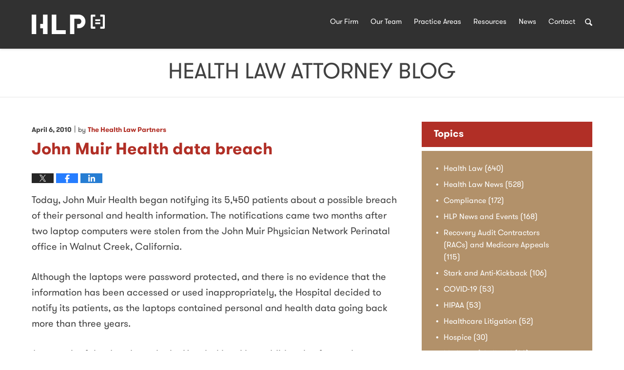

--- FILE ---
content_type: text/html; charset=UTF-8
request_url: https://www.healthlawattorneyblog.com/john-muir-health-data-breach/
body_size: 11234
content:
<!DOCTYPE html>
<html class="no-js displaymode-full" itemscope itemtype="http://schema.org/Blog" lang="en-US">
	<head prefix="og: http://ogp.me/ns# article: http://ogp.me/ns/article#" >
		<meta http-equiv="Content-Type" content="text/html; charset=utf-8" />
		<title>John Muir Health data breach &#8212; Health Law Attorney Blog &#8212; April 6, 2010</title>
		<meta name="viewport" content="width=device-width, initial-scale=1.0" />

		<link rel="stylesheet" type="text/css" media="all" href="/jresources/v/20200404050015/css/main.css" />


		<script type="text/javascript">
			document.documentElement.className = document.documentElement.className.replace(/\bno-js\b/,"js");
		</script>

		<meta name="referrer" content="origin" />
		<meta name="referrer" content="unsafe-url" />

		<meta name='robots' content='index, follow, max-image-preview:large, max-snippet:-1, max-video-preview:-1' />
	<style>img:is([sizes="auto" i], [sizes^="auto," i]) { contain-intrinsic-size: 3000px 1500px }</style>
	
	<!-- This site is optimized with the Yoast SEO plugin v25.5 - https://yoast.com/wordpress/plugins/seo/ -->
	<meta name="description" content="Today, John Muir Health began notifying its 5,450 patients about a possible breach of their personal and health information. The notifications came two &#8212; April 6, 2010" />
	<link rel="canonical" href="https://www.healthlawattorneyblog.com/john-muir-health-data-breach/" />
	<meta name="twitter:card" content="summary_large_image" />
	<meta name="twitter:title" content="John Muir Health data breach &#8212; Health Law Attorney Blog &#8212; April 6, 2010" />
	<meta name="twitter:description" content="Today, John Muir Health began notifying its 5,450 patients about a possible breach of their personal and health information. The notifications came two &#8212; April 6, 2010" />
	<meta name="twitter:label1" content="Written by" />
	<meta name="twitter:data1" content="The Health Law Partners" />
	<meta name="twitter:label2" content="Est. reading time" />
	<meta name="twitter:data2" content="1 minute" />
	<!-- / Yoast SEO plugin. -->


<link rel="alternate" type="application/rss+xml" title="Health Law Attorney Blog &raquo; Feed" href="https://www.healthlawattorneyblog.com/feed/" />
<link rel="alternate" type="application/rss+xml" title="Health Law Attorney Blog &raquo; Comments Feed" href="https://www.healthlawattorneyblog.com/comments/feed/" />
<script type="text/javascript">
/* <![CDATA[ */
window._wpemojiSettings = {"baseUrl":"https:\/\/s.w.org\/images\/core\/emoji\/16.0.1\/72x72\/","ext":".png","svgUrl":"https:\/\/s.w.org\/images\/core\/emoji\/16.0.1\/svg\/","svgExt":".svg","source":{"concatemoji":"https:\/\/www.healthlawattorneyblog.com\/wp-includes\/js\/wp-emoji-release.min.js?ver=ef08febdc3dce7220473ad292b6eccdf"}};
/*! This file is auto-generated */
!function(s,n){var o,i,e;function c(e){try{var t={supportTests:e,timestamp:(new Date).valueOf()};sessionStorage.setItem(o,JSON.stringify(t))}catch(e){}}function p(e,t,n){e.clearRect(0,0,e.canvas.width,e.canvas.height),e.fillText(t,0,0);var t=new Uint32Array(e.getImageData(0,0,e.canvas.width,e.canvas.height).data),a=(e.clearRect(0,0,e.canvas.width,e.canvas.height),e.fillText(n,0,0),new Uint32Array(e.getImageData(0,0,e.canvas.width,e.canvas.height).data));return t.every(function(e,t){return e===a[t]})}function u(e,t){e.clearRect(0,0,e.canvas.width,e.canvas.height),e.fillText(t,0,0);for(var n=e.getImageData(16,16,1,1),a=0;a<n.data.length;a++)if(0!==n.data[a])return!1;return!0}function f(e,t,n,a){switch(t){case"flag":return n(e,"\ud83c\udff3\ufe0f\u200d\u26a7\ufe0f","\ud83c\udff3\ufe0f\u200b\u26a7\ufe0f")?!1:!n(e,"\ud83c\udde8\ud83c\uddf6","\ud83c\udde8\u200b\ud83c\uddf6")&&!n(e,"\ud83c\udff4\udb40\udc67\udb40\udc62\udb40\udc65\udb40\udc6e\udb40\udc67\udb40\udc7f","\ud83c\udff4\u200b\udb40\udc67\u200b\udb40\udc62\u200b\udb40\udc65\u200b\udb40\udc6e\u200b\udb40\udc67\u200b\udb40\udc7f");case"emoji":return!a(e,"\ud83e\udedf")}return!1}function g(e,t,n,a){var r="undefined"!=typeof WorkerGlobalScope&&self instanceof WorkerGlobalScope?new OffscreenCanvas(300,150):s.createElement("canvas"),o=r.getContext("2d",{willReadFrequently:!0}),i=(o.textBaseline="top",o.font="600 32px Arial",{});return e.forEach(function(e){i[e]=t(o,e,n,a)}),i}function t(e){var t=s.createElement("script");t.src=e,t.defer=!0,s.head.appendChild(t)}"undefined"!=typeof Promise&&(o="wpEmojiSettingsSupports",i=["flag","emoji"],n.supports={everything:!0,everythingExceptFlag:!0},e=new Promise(function(e){s.addEventListener("DOMContentLoaded",e,{once:!0})}),new Promise(function(t){var n=function(){try{var e=JSON.parse(sessionStorage.getItem(o));if("object"==typeof e&&"number"==typeof e.timestamp&&(new Date).valueOf()<e.timestamp+604800&&"object"==typeof e.supportTests)return e.supportTests}catch(e){}return null}();if(!n){if("undefined"!=typeof Worker&&"undefined"!=typeof OffscreenCanvas&&"undefined"!=typeof URL&&URL.createObjectURL&&"undefined"!=typeof Blob)try{var e="postMessage("+g.toString()+"("+[JSON.stringify(i),f.toString(),p.toString(),u.toString()].join(",")+"));",a=new Blob([e],{type:"text/javascript"}),r=new Worker(URL.createObjectURL(a),{name:"wpTestEmojiSupports"});return void(r.onmessage=function(e){c(n=e.data),r.terminate(),t(n)})}catch(e){}c(n=g(i,f,p,u))}t(n)}).then(function(e){for(var t in e)n.supports[t]=e[t],n.supports.everything=n.supports.everything&&n.supports[t],"flag"!==t&&(n.supports.everythingExceptFlag=n.supports.everythingExceptFlag&&n.supports[t]);n.supports.everythingExceptFlag=n.supports.everythingExceptFlag&&!n.supports.flag,n.DOMReady=!1,n.readyCallback=function(){n.DOMReady=!0}}).then(function(){return e}).then(function(){var e;n.supports.everything||(n.readyCallback(),(e=n.source||{}).concatemoji?t(e.concatemoji):e.wpemoji&&e.twemoji&&(t(e.twemoji),t(e.wpemoji)))}))}((window,document),window._wpemojiSettings);
/* ]]> */
</script>
<style id='wp-emoji-styles-inline-css' type='text/css'>

	img.wp-smiley, img.emoji {
		display: inline !important;
		border: none !important;
		box-shadow: none !important;
		height: 1em !important;
		width: 1em !important;
		margin: 0 0.07em !important;
		vertical-align: -0.1em !important;
		background: none !important;
		padding: 0 !important;
	}
</style>
<link rel='stylesheet' id='wp-block-library-css' href='https://www.healthlawattorneyblog.com/wp-includes/css/dist/block-library/style.min.css?ver=ef08febdc3dce7220473ad292b6eccdf' type='text/css' media='all' />
<style id='classic-theme-styles-inline-css' type='text/css'>
/*! This file is auto-generated */
.wp-block-button__link{color:#fff;background-color:#32373c;border-radius:9999px;box-shadow:none;text-decoration:none;padding:calc(.667em + 2px) calc(1.333em + 2px);font-size:1.125em}.wp-block-file__button{background:#32373c;color:#fff;text-decoration:none}
</style>
<style id='global-styles-inline-css' type='text/css'>
:root{--wp--preset--aspect-ratio--square: 1;--wp--preset--aspect-ratio--4-3: 4/3;--wp--preset--aspect-ratio--3-4: 3/4;--wp--preset--aspect-ratio--3-2: 3/2;--wp--preset--aspect-ratio--2-3: 2/3;--wp--preset--aspect-ratio--16-9: 16/9;--wp--preset--aspect-ratio--9-16: 9/16;--wp--preset--color--black: #000000;--wp--preset--color--cyan-bluish-gray: #abb8c3;--wp--preset--color--white: #ffffff;--wp--preset--color--pale-pink: #f78da7;--wp--preset--color--vivid-red: #cf2e2e;--wp--preset--color--luminous-vivid-orange: #ff6900;--wp--preset--color--luminous-vivid-amber: #fcb900;--wp--preset--color--light-green-cyan: #7bdcb5;--wp--preset--color--vivid-green-cyan: #00d084;--wp--preset--color--pale-cyan-blue: #8ed1fc;--wp--preset--color--vivid-cyan-blue: #0693e3;--wp--preset--color--vivid-purple: #9b51e0;--wp--preset--gradient--vivid-cyan-blue-to-vivid-purple: linear-gradient(135deg,rgba(6,147,227,1) 0%,rgb(155,81,224) 100%);--wp--preset--gradient--light-green-cyan-to-vivid-green-cyan: linear-gradient(135deg,rgb(122,220,180) 0%,rgb(0,208,130) 100%);--wp--preset--gradient--luminous-vivid-amber-to-luminous-vivid-orange: linear-gradient(135deg,rgba(252,185,0,1) 0%,rgba(255,105,0,1) 100%);--wp--preset--gradient--luminous-vivid-orange-to-vivid-red: linear-gradient(135deg,rgba(255,105,0,1) 0%,rgb(207,46,46) 100%);--wp--preset--gradient--very-light-gray-to-cyan-bluish-gray: linear-gradient(135deg,rgb(238,238,238) 0%,rgb(169,184,195) 100%);--wp--preset--gradient--cool-to-warm-spectrum: linear-gradient(135deg,rgb(74,234,220) 0%,rgb(151,120,209) 20%,rgb(207,42,186) 40%,rgb(238,44,130) 60%,rgb(251,105,98) 80%,rgb(254,248,76) 100%);--wp--preset--gradient--blush-light-purple: linear-gradient(135deg,rgb(255,206,236) 0%,rgb(152,150,240) 100%);--wp--preset--gradient--blush-bordeaux: linear-gradient(135deg,rgb(254,205,165) 0%,rgb(254,45,45) 50%,rgb(107,0,62) 100%);--wp--preset--gradient--luminous-dusk: linear-gradient(135deg,rgb(255,203,112) 0%,rgb(199,81,192) 50%,rgb(65,88,208) 100%);--wp--preset--gradient--pale-ocean: linear-gradient(135deg,rgb(255,245,203) 0%,rgb(182,227,212) 50%,rgb(51,167,181) 100%);--wp--preset--gradient--electric-grass: linear-gradient(135deg,rgb(202,248,128) 0%,rgb(113,206,126) 100%);--wp--preset--gradient--midnight: linear-gradient(135deg,rgb(2,3,129) 0%,rgb(40,116,252) 100%);--wp--preset--font-size--small: 13px;--wp--preset--font-size--medium: 20px;--wp--preset--font-size--large: 36px;--wp--preset--font-size--x-large: 42px;--wp--preset--spacing--20: 0.44rem;--wp--preset--spacing--30: 0.67rem;--wp--preset--spacing--40: 1rem;--wp--preset--spacing--50: 1.5rem;--wp--preset--spacing--60: 2.25rem;--wp--preset--spacing--70: 3.38rem;--wp--preset--spacing--80: 5.06rem;--wp--preset--shadow--natural: 6px 6px 9px rgba(0, 0, 0, 0.2);--wp--preset--shadow--deep: 12px 12px 50px rgba(0, 0, 0, 0.4);--wp--preset--shadow--sharp: 6px 6px 0px rgba(0, 0, 0, 0.2);--wp--preset--shadow--outlined: 6px 6px 0px -3px rgba(255, 255, 255, 1), 6px 6px rgba(0, 0, 0, 1);--wp--preset--shadow--crisp: 6px 6px 0px rgba(0, 0, 0, 1);}:where(.is-layout-flex){gap: 0.5em;}:where(.is-layout-grid){gap: 0.5em;}body .is-layout-flex{display: flex;}.is-layout-flex{flex-wrap: wrap;align-items: center;}.is-layout-flex > :is(*, div){margin: 0;}body .is-layout-grid{display: grid;}.is-layout-grid > :is(*, div){margin: 0;}:where(.wp-block-columns.is-layout-flex){gap: 2em;}:where(.wp-block-columns.is-layout-grid){gap: 2em;}:where(.wp-block-post-template.is-layout-flex){gap: 1.25em;}:where(.wp-block-post-template.is-layout-grid){gap: 1.25em;}.has-black-color{color: var(--wp--preset--color--black) !important;}.has-cyan-bluish-gray-color{color: var(--wp--preset--color--cyan-bluish-gray) !important;}.has-white-color{color: var(--wp--preset--color--white) !important;}.has-pale-pink-color{color: var(--wp--preset--color--pale-pink) !important;}.has-vivid-red-color{color: var(--wp--preset--color--vivid-red) !important;}.has-luminous-vivid-orange-color{color: var(--wp--preset--color--luminous-vivid-orange) !important;}.has-luminous-vivid-amber-color{color: var(--wp--preset--color--luminous-vivid-amber) !important;}.has-light-green-cyan-color{color: var(--wp--preset--color--light-green-cyan) !important;}.has-vivid-green-cyan-color{color: var(--wp--preset--color--vivid-green-cyan) !important;}.has-pale-cyan-blue-color{color: var(--wp--preset--color--pale-cyan-blue) !important;}.has-vivid-cyan-blue-color{color: var(--wp--preset--color--vivid-cyan-blue) !important;}.has-vivid-purple-color{color: var(--wp--preset--color--vivid-purple) !important;}.has-black-background-color{background-color: var(--wp--preset--color--black) !important;}.has-cyan-bluish-gray-background-color{background-color: var(--wp--preset--color--cyan-bluish-gray) !important;}.has-white-background-color{background-color: var(--wp--preset--color--white) !important;}.has-pale-pink-background-color{background-color: var(--wp--preset--color--pale-pink) !important;}.has-vivid-red-background-color{background-color: var(--wp--preset--color--vivid-red) !important;}.has-luminous-vivid-orange-background-color{background-color: var(--wp--preset--color--luminous-vivid-orange) !important;}.has-luminous-vivid-amber-background-color{background-color: var(--wp--preset--color--luminous-vivid-amber) !important;}.has-light-green-cyan-background-color{background-color: var(--wp--preset--color--light-green-cyan) !important;}.has-vivid-green-cyan-background-color{background-color: var(--wp--preset--color--vivid-green-cyan) !important;}.has-pale-cyan-blue-background-color{background-color: var(--wp--preset--color--pale-cyan-blue) !important;}.has-vivid-cyan-blue-background-color{background-color: var(--wp--preset--color--vivid-cyan-blue) !important;}.has-vivid-purple-background-color{background-color: var(--wp--preset--color--vivid-purple) !important;}.has-black-border-color{border-color: var(--wp--preset--color--black) !important;}.has-cyan-bluish-gray-border-color{border-color: var(--wp--preset--color--cyan-bluish-gray) !important;}.has-white-border-color{border-color: var(--wp--preset--color--white) !important;}.has-pale-pink-border-color{border-color: var(--wp--preset--color--pale-pink) !important;}.has-vivid-red-border-color{border-color: var(--wp--preset--color--vivid-red) !important;}.has-luminous-vivid-orange-border-color{border-color: var(--wp--preset--color--luminous-vivid-orange) !important;}.has-luminous-vivid-amber-border-color{border-color: var(--wp--preset--color--luminous-vivid-amber) !important;}.has-light-green-cyan-border-color{border-color: var(--wp--preset--color--light-green-cyan) !important;}.has-vivid-green-cyan-border-color{border-color: var(--wp--preset--color--vivid-green-cyan) !important;}.has-pale-cyan-blue-border-color{border-color: var(--wp--preset--color--pale-cyan-blue) !important;}.has-vivid-cyan-blue-border-color{border-color: var(--wp--preset--color--vivid-cyan-blue) !important;}.has-vivid-purple-border-color{border-color: var(--wp--preset--color--vivid-purple) !important;}.has-vivid-cyan-blue-to-vivid-purple-gradient-background{background: var(--wp--preset--gradient--vivid-cyan-blue-to-vivid-purple) !important;}.has-light-green-cyan-to-vivid-green-cyan-gradient-background{background: var(--wp--preset--gradient--light-green-cyan-to-vivid-green-cyan) !important;}.has-luminous-vivid-amber-to-luminous-vivid-orange-gradient-background{background: var(--wp--preset--gradient--luminous-vivid-amber-to-luminous-vivid-orange) !important;}.has-luminous-vivid-orange-to-vivid-red-gradient-background{background: var(--wp--preset--gradient--luminous-vivid-orange-to-vivid-red) !important;}.has-very-light-gray-to-cyan-bluish-gray-gradient-background{background: var(--wp--preset--gradient--very-light-gray-to-cyan-bluish-gray) !important;}.has-cool-to-warm-spectrum-gradient-background{background: var(--wp--preset--gradient--cool-to-warm-spectrum) !important;}.has-blush-light-purple-gradient-background{background: var(--wp--preset--gradient--blush-light-purple) !important;}.has-blush-bordeaux-gradient-background{background: var(--wp--preset--gradient--blush-bordeaux) !important;}.has-luminous-dusk-gradient-background{background: var(--wp--preset--gradient--luminous-dusk) !important;}.has-pale-ocean-gradient-background{background: var(--wp--preset--gradient--pale-ocean) !important;}.has-electric-grass-gradient-background{background: var(--wp--preset--gradient--electric-grass) !important;}.has-midnight-gradient-background{background: var(--wp--preset--gradient--midnight) !important;}.has-small-font-size{font-size: var(--wp--preset--font-size--small) !important;}.has-medium-font-size{font-size: var(--wp--preset--font-size--medium) !important;}.has-large-font-size{font-size: var(--wp--preset--font-size--large) !important;}.has-x-large-font-size{font-size: var(--wp--preset--font-size--x-large) !important;}
:where(.wp-block-post-template.is-layout-flex){gap: 1.25em;}:where(.wp-block-post-template.is-layout-grid){gap: 1.25em;}
:where(.wp-block-columns.is-layout-flex){gap: 2em;}:where(.wp-block-columns.is-layout-grid){gap: 2em;}
:root :where(.wp-block-pullquote){font-size: 1.5em;line-height: 1.6;}
</style>
<script type="text/javascript" src="https://www.healthlawattorneyblog.com/wp-includes/js/jquery/jquery.min.js?ver=3.7.1" id="jquery-core-js"></script>
<script type="text/javascript" src="https://www.healthlawattorneyblog.com/wp-includes/js/jquery/jquery-migrate.min.js?ver=3.4.1" id="jquery-migrate-js"></script>
<link rel="https://api.w.org/" href="https://www.healthlawattorneyblog.com/wp-json/" /><link rel="alternate" title="JSON" type="application/json" href="https://www.healthlawattorneyblog.com/wp-json/wp/v2/posts/212" /><link rel="EditURI" type="application/rsd+xml" title="RSD" href="https://www.healthlawattorneyblog.com/xmlrpc.php?rsd" />

<link rel='shortlink' href='https://wp.me/p82CdV-3q' />
<link rel="alternate" title="oEmbed (JSON)" type="application/json+oembed" href="https://www.healthlawattorneyblog.com/wp-json/oembed/1.0/embed?url=https%3A%2F%2Fwww.healthlawattorneyblog.com%2Fjohn-muir-health-data-breach%2F" />
<link rel="alternate" title="oEmbed (XML)" type="text/xml+oembed" href="https://www.healthlawattorneyblog.com/wp-json/oembed/1.0/embed?url=https%3A%2F%2Fwww.healthlawattorneyblog.com%2Fjohn-muir-health-data-breach%2F&#038;format=xml" />
<link rel="amphtml" href="https://www.healthlawattorneyblog.com/amp/john-muir-health-data-breach/" />
		<!-- Willow Authorship Tags -->
<link href="https://www.thehealthlawpartners.com/" rel="publisher" />
<link href="https://www.thehealthlawpartners.com/our-firm.html" rel="author" />

<!-- End Willow Authorship Tags -->		<!-- Willow Opengraph and Twitter Cards -->
<meta property="article:published_time" content="2010-04-06T09:22:42-04:00" />
<meta property="article:modified_time" content="2010-04-06T09:22:42-04:00" />
<meta property="article:section" content="Health Law News" />
<meta property="article:author" content="https://www.facebook.com/thehealthlawpartners/" />
<meta property="og:url" content="https://www.healthlawattorneyblog.com/john-muir-health-data-breach/" />
<meta property="og:title" content="John Muir Health data breach" />
<meta property="og:description" content="Today, John Muir Health began notifying its 5,450 patients about a possible breach of their personal and health information. The notifications came two months after two laptop computers were ..." />
<meta property="og:type" content="article" />
<meta property="og:image" content="https://www.healthlawattorneyblog.com/wp-content/uploads/sites/309/2020/03/social-image-logo-new-og.png" />
<meta property="og:image:width" content="1200" />
<meta property="og:image:height" content="1200" />
<meta property="og:image:url" content="https://www.healthlawattorneyblog.com/wp-content/uploads/sites/309/2020/03/social-image-logo-new-og.png" />
<meta property="og:image:secure_url" content="https://www.healthlawattorneyblog.com/wp-content/uploads/sites/309/2020/03/social-image-logo-new-og.png" />
<meta property="og:site_name" content="Health Law Attorney Blog" />

<!-- End Willow Opengraph and Twitter Cards -->

				<link rel="shortcut icon" type="image/x-icon" href="/jresources/v/20200404050015/icons/favicon.ico"  />
<!-- Google Analytics Metadata -->
<script> window.jmetadata = window.jmetadata || { site: { id: '309', installation: 'blawgcloud', name: 'healthlawattorneyblog-com',  willow: '1', domain: 'healthlawattorneyblog.com', key: 'Li0tLSAuLi0gLi4uIC0gLi4gLi1oZWFsdGhsYXdhdHRvcm5leWJsb2cuY29t' }, analytics: { ga4: [ { measurementId: 'G-QX78LQ40K6' } ] } } </script>
<!-- End of Google Analytics Metadata -->

<!-- Google Tag Manager -->
<script>(function(w,d,s,l,i){w[l]=w[l]||[];w[l].push({'gtm.start': new Date().getTime(),event:'gtm.js'});var f=d.getElementsByTagName(s)[0], j=d.createElement(s),dl=l!='dataLayer'?'&l='+l:'';j.async=true;j.src= 'https://www.googletagmanager.com/gtm.js?id='+i+dl;f.parentNode.insertBefore(j,f); })(window,document,'script','dataLayer','GTM-PHFNLNH');</script>
<!-- End Google Tag Manager -->

<link rel="next" href="https://www.healthlawattorneyblog.com/us-justice-department-joins-la/" />
<link rel="prev" href="https://www.healthlawattorneyblog.com/irs-to-honor-medical-resident/" />

	<script async defer src="https://justatic.com/e/widgets/js/justia.js"></script>

	</head>
	<body class="willow willow-responsive wp-singular post-template-default single single-post postid-212 single-format-standard wp-theme-Willow-Responsive">
	

<div id="fb-root"></div>

		<div class="container">
			<div class="cwrap">

			<!-- HEADER -->
			<header id="header" role="banner">
							<div class="above_header_widgets_all"><div id="custom_html-4" class="widget_text widget above-header-widgets above-header-widgets-allpage widget_custom_html"><strong class="widget-title above-header-widgets-title above-header-widgets-allpage-title">Menu</strong><div class="content widget-content above-header-widgets-content above-header-widgets-allpage-content"><div class="textwidget custom-html-widget"><div class="hfrags"><div class="menu-icon" id="menu-icon"><div class="description"><a href="#"><span class="hamburger-box"><div class="hamburger-inner"><span class='visuallyhidden'>Menu</span></div></span></a></div></div><div id="header-search" class="search-overlay overlay"><form action="/" class="searchform" id="searchform" method="get" role="search"><div><label for="s" class="visuallyhidden">Search</label> <input type="text" id="s" name="s" value="" placeholder="Enter Text"/><button type="submit" name="Search" id="siteSearchButton">Search</button></div></form></div><div class="overlay menu-overlay" id="menu-overlay"><div class="description"><div class="complementary-menu" id="complementary-menu"><a class="cm-1" href="https://www.thehealthlawpartners.com/our-firm.html">Our Firm</a> <a class="cm-2" href="https://www.thehealthlawpartners.com/attorneys.html">Our Team</a> <a class="cm-3" href="https://www.thehealthlawpartners.com/practice-areas.html">Practice Areas</a> <a class="cm-4" href="https://www.thehealthlawpartners.com/resources.html">Resources</a> <a class="cm-5" href="https://www.healthlawattorneyblog.com/" target="_blank" rel="noopener noreferrer">News</a> <a class="cm-6" href="https://www.thehealthlawpartners.com/contact.html">Contact</a> <a class="cm-7 search" href="https://www.thehealthlawpartners.com/#"><span class='visuallyhidden'>Search</span></a></div></div></div><div class="complementary-menu" id="lvl2-menu"><div class="description"><a class="cm-1" href="https://www.thehealthlawpartners.com/our-firm.html">Our Firm</a> <a class="cm-2" href="https://www.thehealthlawpartners.com/attorneys.html">Our Team</a> <a class="cm-3" href="https://www.thehealthlawpartners.com/practice-areas.html">Practice Areas</a> <a class="cm-4" href="https://www.thehealthlawpartners.com/resources.html">Resources</a> <a class="cm-5" href="https://www.healthlawattorneyblog.com/">News</a> <a class="cm-6" href="https://www.thehealthlawpartners.com/contact.html">Contact</a> <a class="cm-7 search" href="#"><span class='visuallyhidden'>Search</span></a></div></div></div></div></div></div></div>
							<div id="head" class="header-tag-group">

					<div id="logo">
						<a href="https://www.thehealthlawpartners.com/">							<img src="/jresources/v/20200404050015/images/logo.png" id="mainlogo" alt="The Health Law Partners, P.C." />
							Health Law Attorney Blog</a>
					</div>
										<div id="tagline"><a  href="https://www.thehealthlawpartners.com/" class="tagline-link tagline-text">Published By The Health Law Partners, P.C.</a></div>
									</div><!--/#head-->
				<nav id="main-nav" role="navigation">
					<span class="visuallyhidden">Navigation</span>
					<div id="topnav" class="topnav nav-custom"><ul id="tnav-toplevel" class="menu"><li id="menu-item-1182" class="priority_1 menu-item menu-item-type-custom menu-item-object-custom menu-item-home menu-item-1182"><a href="https://www.healthlawattorneyblog.com/">Home</a></li>
<li id="menu-item-1178" class="menu-item menu-item-type-custom menu-item-object-custom menu-item-1178"><a href="https://www.thehealthlawpartners.com/our-firm.html">Our Firm</a></li>
<li id="menu-item-1179" class="menu-item menu-item-type-custom menu-item-object-custom menu-item-1179"><a href="https://www.thehealthlawpartners.com/attorneys.html">Our Team</a></li>
<li id="menu-item-8" class="menu-item menu-item-type-custom menu-item-object-custom menu-item-8"><a href="https://www.thehealthlawpartners.com/practice-areas.html">Practice Areas</a></li>
<li id="menu-item-1181" class="menu-item menu-item-type-custom menu-item-object-custom menu-item-1181"><a href="https://www.thehealthlawpartners.com/resources.html">Resources</a></li>
<li id="menu-item-7" class="priority_2 menu-item menu-item-type-custom menu-item-object-custom menu-item-home menu-item-7"><a href="https://www.healthlawattorneyblog.com/">News</a></li>
<li id="menu-item-1183" class="priority_1 menu-item menu-item-type-custom menu-item-object-custom menu-item-1183"><a href="https://www.thehealthlawpartners.com/contact.html">Contact <ins>Us</ins></a></li>
</ul></div>				</nav>
							</header>

			            

            <!-- MAIN -->
            <div id="main">
	            <div class="custom_html_content_top"><div class='imgwrap'><div id='img3'><div class='blogname-wrapper'><a href='/' class='main-blogname'> <strong class='inner-blogname'>Health Law Attorney Blog</strong> </a></div></div></div></div>                <div class="mwrap">
                	
                	
	                <section class="content">
	                		                	<div class="bodytext">
		                	

<article id="post-212" class="entry post-212 post type-post status-publish format-standard hentry category-health-law-news category-hipaa" itemprop="blogPost" itemtype="http://schema.org/BlogPosting" itemscope>
	<link itemprop="mainEntityOfPage" href="https://www.healthlawattorneyblog.com/john-muir-health-data-breach/" />
	<div class="inner-wrapper">
		<header>

			
			
						<div id="default-featured-image-212-post-id-212" itemprop="image" itemtype="http://schema.org/ImageObject" itemscope>
	<link itemprop="url" href="https://www.healthlawattorneyblog.com/wp-content/uploads/sites/309/2020/03/social-image-logo-new-og.png" />
	<meta itemprop="width" content="1200" />
	<meta itemprop="height" content="1200" />
	<meta itemprop="representativeOfPage" content="http://schema.org/False" />
</div>
			
			
			<div class="author-date-label"><span class="published-date"><span class="published-date-label">Published on:</span> <time datetime="2010-04-06T09:22:42-04:00" class="post-date published" itemprop="datePublished" pubdate>April 6, 2010</time></span><span class="author-date-sep"> | </span><span class="author vcard">by <span itemprop="author" itemtype="http://schema.org/Organization" itemscope><a href="https://www.thehealthlawpartners.com/our-firm.html" class="url fn author-healthlawattorneyblog-1 author-587 post-author-link" rel="author" target="_self" itemprop="url"><span itemprop="name">The Health Law Partners</span></a><meta itemprop="sameAs" content="https://twitter.com/thehlp" /><meta itemprop="sameAs" content="https://www.facebook.com/thehealthlawpartners/" /><meta itemprop="sameAs" content="http://lawyers.justia.com/firm/the-health-law-partners-p-c-20469" /></span></span></div>
            <h1 class="entry-title" itemprop="name">John Muir Health data breach</h1>
                <meta itemprop="headline" content="John Muir Health data breach" />
			
			
			
			
			<div class="sharelinks sharelinks-212 sharelinks-horizontal" id="sharelinks-212">
	<a href="https://twitter.com/intent/tweet?url=https%3A%2F%2Fwp.me%2Fp82CdV-3q&amp;text=John+Muir+Health+data+breach&amp;related=thehlp%3APost+Author" target="_blank"  onclick="javascript:window.open(this.href, '', 'menubar=no,toolbar=no,resizable=yes,scrollbars=yes,height=600,width=600');return false;"><img src="https://www.healthlawattorneyblog.com/wp-content/themes/Willow-Responsive/images/share/twitter.gif" alt="Tweet this Post" /></a>
	<a href="https://www.facebook.com/sharer/sharer.php?u=https%3A%2F%2Fwww.healthlawattorneyblog.com%2Fjohn-muir-health-data-breach%2F" target="_blank"  onclick="javascript:window.open(this.href, '', 'menubar=no,toolbar=no,resizable=yes,scrollbars=yes,height=600,width=600');return false;"><img src="https://www.healthlawattorneyblog.com/wp-content/themes/Willow-Responsive/images/share/fb.gif" alt="Share on Facebook" /></a>
	<a href="http://www.linkedin.com/shareArticle?mini=true&amp;url=https%3A%2F%2Fwww.healthlawattorneyblog.com%2Fjohn-muir-health-data-breach%2F&amp;title=John+Muir+Health+data+breach&amp;source=Health+Law+Attorney+Blog" target="_blank"  onclick="javascript:window.open(this.href, '', 'menubar=no,toolbar=no,resizable=yes,scrollbars=yes,height=600,width=600');return false;"><img src="https://www.healthlawattorneyblog.com/wp-content/themes/Willow-Responsive/images/share/linkedin.gif" alt="Share on LinkedIn" /></a>
</div>					</header>
		<div class="content" itemprop="articleBody">
									<div class="entry-content">
								<p>Today, John Muir Health began notifying its 5,450 patients about a possible breach of their personal and health information.  The notifications came two months after two laptop computers were stolen from the John Muir Physician Network Perinatal office in Walnut Creek, California.  </p>
<p>Although the laptops were password protected, and there is no evidence that the information has been accessed or used inappropriately, the Hospital decided to notify its patients, as the laptops contained personal and health data going back more than three years.</p>
<p>As a result of the data breach, the Hospital is taking additional safeguards to protect its patients:  (i) it is recommending that affected patients place fraud alerts on their credit files; (ii) it will provide its patients will no-cost identify theft protection for one year, and (iii) it has started implementing additional safety measures.<br />
<span id="more-212"></span><br />
For more information, please contact <a href="https://www.thehealthlawpartners.com/lawyer-attorney-1410998.html">Abby Pendleton, Esq</a>. at (248) 996-8510, or visit the <a href="https://www.thehealthlawpartners.com/">HLP website</a>.</p>
							</div>
					</div>
		<footer>
							<div class="author vcard">by <span itemprop="author" itemtype="http://schema.org/Organization" itemscope><a href="https://www.thehealthlawpartners.com/our-firm.html" class="url fn author-healthlawattorneyblog-1 author-587 post-author-link" rel="author" target="_self" itemprop="url"><span itemprop="name">The Health Law Partners</span></a><meta itemprop="sameAs" content="https://twitter.com/thehlp" /><meta itemprop="sameAs" content="https://www.facebook.com/thehealthlawpartners/" /><meta itemprop="sameAs" content="http://lawyers.justia.com/firm/the-health-law-partners-p-c-20469" /></span></div>						<div itemprop="publisher" itemtype="http://schema.org/Organization" itemscope>
				<meta itemprop="name" content="The Health Law Partners, P.C." />
				
<div itemprop="logo" itemtype="http://schema.org/ImageObject" itemscope>
	<link itemprop="url" href="https://www.healthlawattorneyblog.com/wp-content/uploads/sites/309/2020/03/HealthLawPartnersLogo-new-og.png" />
	<meta itemprop="height" content="60" />
	<meta itemprop="width" content="60" />
	<meta itemprop="representativeOfPage" content="http://schema.org/True" />
</div>
			</div>

			<div class="category-list"><span class="category-list-label">Posted in:</span> <span class="category-list-items"><a href="https://www.healthlawattorneyblog.com/category/health-law-news/" title="View all posts in Health Law News" class="category-health-law-news term-14 post-category-link">Health Law News</a> and <a href="https://www.healthlawattorneyblog.com/category/hipaa/" title="View all posts in HIPAA" class="category-hipaa term-6 post-category-link">HIPAA</a></span></div>			
			<div class="published-date"><span class="published-date-label">Published on:</span> <time datetime="2010-04-06T09:22:42-04:00" class="post-date published" itemprop="datePublished" pubdate>April 6, 2010</time></div>			<div class="visuallyhidden">Updated:
				<time datetime="2010-04-06T09:22:42-04:00" class="updated" itemprop="dateModified">April 6, 2010 9:22 am</time>
			</div>

			
			
			
			
<!-- You can start editing here. -->


			<!-- If comments are closed. -->
		<p class="nocomments">Comments are closed.</p>

	

		</footer>

	</div>
</article>
	<div class="navigation">
		<nav id="post-pagination-bottom" class="pagination post-pagination" role="navigation">
		<span class="nav-prev"><a rel="prev" href="https://www.healthlawattorneyblog.com/irs-to-honor-medical-resident/" title="IRS To Honor Medical Resident FICA Refund Claims"><span class="arrow-left">&laquo;</span> Previous</a></span> <span class="nav-sep">|</span> <span class="nav-home"><a rel="home" href="https://www.healthlawattorneyblog.com/">Home</a></span> <span class="nav-sep">|</span> <span class="nav-next"><a rel="next" href="https://www.healthlawattorneyblog.com/us-justice-department-joins-la/" title="U.S. Justice Department joins lawsuit against Georgia hospital">Next <span class="arrow-right">&raquo;</span></a></span>				</nav>
	</div>
								</div>

																<aside class="sidebar primary-sidebar sc-2 secondary-content" id="sc-2">
			</aside>

							
						</section>

						<aside class="sidebar secondary-sidebar sc-1 secondary-content" id="sc-1">
	<div id="j_categories-2" class="widget sidebar-widget primary-sidebar-widget j_categories"><strong class="widget-title sidebar-widget-title primary-sidebar-widget-title">Topics</strong><div class="content widget-content sidebar-widget-content primary-sidebar-widget-content"><ul>
    <li class="cat-item cat-item-0"><a href="https://www.healthlawattorneyblog.com/category/health-law/">Health Law <span>(640)</span></a></li>
    <li class="cat-item cat-item-1"><a href="https://www.healthlawattorneyblog.com/category/health-law-news/">Health Law News <span>(528)</span></a></li>
    <li class="cat-item cat-item-2"><a href="https://www.healthlawattorneyblog.com/category/compliance/">Compliance <span>(172)</span></a></li>
    <li class="cat-item cat-item-3"><a href="https://www.healthlawattorneyblog.com/category/hlp-news-and-events/">HLP News and Events <span>(168)</span></a></li>
    <li class="cat-item cat-item-4"><a href="https://www.healthlawattorneyblog.com/category/recovery-audit-contractors-racs-and-medicare-appeals/">Recovery Audit Contractors (RACs) and Medicare Appeals <span>(115)</span></a></li>
    <li class="cat-item cat-item-5"><a href="https://www.healthlawattorneyblog.com/category/stark-and-anti-kickback/">Stark and Anti-Kickback <span>(106)</span></a></li>
    <li class="cat-item cat-item-6"><a href="https://www.healthlawattorneyblog.com/category/covid-19/">COVID-19 <span>(53)</span></a></li>
    <li class="cat-item cat-item-7"><a href="https://www.healthlawattorneyblog.com/category/hipaa/">HIPAA <span>(53)</span></a></li>
    <li class="cat-item cat-item-8"><a href="https://www.healthlawattorneyblog.com/category/healthcare-litigation/">Healthcare Litigation <span>(52)</span></a></li>
    <li class="cat-item cat-item-9"><a href="https://www.healthlawattorneyblog.com/category/hospice/">Hospice <span>(30)</span></a></li>
    <li class="cat-item cat-item-10"><a href="https://www.healthlawattorneyblog.com/category/medicare-medicaid/">Medicare/Medicaid <span>(30)</span></a></li>
    <li class="cat-item cat-item-11"><a href="https://www.healthlawattorneyblog.com/category/anesthesia/">Anesthesia <span>(23)</span></a></li>
    <span class="more-categories-link"><a href="/topics/">View More Topics</a></span></ul></div></div></aside>

					</div>
				</div>


							<!-- FOOTER -->
				<footer id="footer">
					<span class="visuallyhidden">Contact Information</span>
					<div class="fcontainer">

						
						<div class="social-4 social-media"id="social-media"><div class="description"><div class="connect-icons"><a href="https://www.facebook.com/thehealthlawpartners/"target="_blank"title="Facebook"><svg height="25"role="img"title="Facebook"viewbox="0 0 62.7 62.7"width="25"><use xlink:href="/jresources/images/icons/social/facebook.svg#facebook"xmlns:xlink="https://www.w3.org/1999/xlink"></use></svg><span class="visuallyhidden">Facebook</span> </a><a href="https://twitter.com/thehlp"target="_blank"title="Twitter"><svg height="25"role="img"title="Twitter"viewbox="0 0 62.7 62.7"width="25"><use xlink:href="/jresources/images/icons/social/twitter.svg#twitter"xmlns:xlink="https://www.w3.org/1999/xlink"></use></svg><span class="visuallyhidden">Twitter</span> </a><a href="https://www.linkedin.com/companies/the-health-law-partners-pc"target="_blank"title="LinkedIn"><svg height="25"role="img"title="LinkedIn"viewbox="0 0 62.7 62.7"width="25"><use xlink:href="/jresources/images/icons/social/linkedin.svg#linkedin"xmlns:xlink="https://www.w3.org/1999/xlink"></use></svg><span class="visuallyhidden">LinkedIn</span> </a><a href="https://lawyers.justia.com/firm/the-health-law-partners-p-c-20469"target="_blank"title="Justia"><svg height="25"role="img"title="Justia"viewbox="0 0 62.7 62.7"width="25"><use xlink:href="/jresources/images/icons/social/justia.svg#justia"xmlns:xlink="https://www.w3.org/1999/xlink"></use></svg><span class="visuallyhidden">Justia</span></a></div></div></div><div id="address"><div class="slocation location_138"itemscope itemtype="http://schema.org/LegalService"><div itemprop="logo"itemscope itemtype="http://schema.org/ImageObject"><link href="/images/justia-thehealthlawpartners-com.png"></div><link href="/images/justia-thehealthlawpartners-com.png"itemprop="image"><link href="https://www.thehealthlawpartners.com/"itemprop="url"><meta content="The Health Law Partners, P.C."itemprop="name"><strong>Detroit</strong> <a href="https://goo.gl/maps/MhrJqUdS79U2pfEm9"target="_blank"><div itemprop="address"itemscope itemtype="http://schema.org/PostalAddress"><div itemprop="streetAddress">32000 Northwestern Hwy #240</div><span itemprop="addressLocality">Farmington Hills</span>, <span itemprop="addressRegion">MI</span> <span itemprop="postalCode">48334</span> <span itemprop="addressCountry"></span></div><span itemprop="geo"itemscope itemtype="http://schema.org/GeoCoordinates"><meta content="42.523337"itemprop="latitude"><meta content="-83.346262"itemprop="longitude"></span><span class="contacts"></span> </a><span class="contacts"><span>P <span itemprop="telephone">(248) 996-8510</span> </span><span>F <span itemprop="faxNumber">(248) 996-8525</span></span></span><p class="note">The Health Law Partners, P.C.</p></div><div class="slocation location_139"itemscope itemtype="http://schema.org/LegalService"><div itemprop="logo"itemscope itemtype="http://schema.org/ImageObject"><link href="/images/justia-thehealthlawpartners-com.png"></div><link href="/images/justia-thehealthlawpartners-com.png"itemprop="image"><link href="https://www.thehealthlawpartners.com/"itemprop="url"><meta content="The Health Law Partners, P.C."itemprop="name"><strong>New York City</strong> <a href="https://maps.app.goo.gl/PnCk6bpMa7MzXs6h9"target="_blank"><div itemprop="address"itemscope itemtype="http://schema.org/PostalAddress"><div itemprop="streetAddress">5 Franklin Pl #9C</div><span itemprop="addressLocality">New York</span>, <span itemprop="addressRegion">NY</span> <span itemprop="postalCode">10013</span> <span itemprop="addressCountry"></span></div><span itemprop="geo"itemscope itemtype="http://schema.org/GeoCoordinates"><meta content="40.751849"itemprop="latitude"><meta content="-73.987354"itemprop="longitude"></span><span class="contacts"></span> </a><span class="contacts"><span>P <span itemprop="telephone">(212) 734-0128</span> </span><span>F <span itemprop="faxNumber">(917) 210-2952</span></span></span></div></div><div class="footerlocalities"><div class="visuallyhidden disclaimer-item-block"><p class="disclaimer-item-text"><strong class="disclaimer-item-title t110 uppercase">This is an attorney advertisement.</strong></p></div><div class="localities-wrapper">We serve the following localities: Alpena County, Alpena, Bay County, Auburn, Bay City, <span class="-collapsed expandable-content"id="localities-details">Essexville, Pinconning, Berrien County, Benton Harbor, Berrien Springs, Buchanan, Coloma, Niles, St. Joseph, Stevensville, Watervliet, Calhoun County, Albion, Battle Creek, Marshall, Charlevoix County, Boyne City, Charlevoix, East Jordan, Cheboygan County, Cheboygan, Crawford County, Grayling, Eaton County, and Bellevue. </span><span class="expander"data-collapsed-text=" [ View More ] "data-target="localities-details">[ View More ]</span></div></div><div class="disclaimer-item-block"id="disclaimer-item-bottom"><p class="disclaimer-item-text"><strong class="disclaimer-item-title t110 uppercase">This is an attorney advertisement.</strong></p></div><div class="branding">Branding by Zoyes Creative</div>
						<nav id="footernav">
							<div id="footernav-wrapper" class="footernav nav-custom"><ul id="menu-footernav" class="menu"><li id="menu-item-10" class="menu-item menu-item-type-custom menu-item-object-custom menu-item-home menu-item-10"><a href="https://www.healthlawattorneyblog.com/">News</a></li>
<li id="menu-item-11" class="menu-item menu-item-type-custom menu-item-object-custom menu-item-11"><a href="https://www.thehealthlawpartners.com/">Website</a></li>
<li id="menu-item-12" class="menu-item menu-item-type-custom menu-item-object-custom menu-item-12"><a href="https://www.thehealthlawpartners.com/disclaimer.html">Disclaimer</a></li>
<li id="menu-item-13" class="menu-item menu-item-type-custom menu-item-object-custom menu-item-13"><a href="https://www.thehealthlawpartners.com/contact.html">Contact Us</a></li>
<li id="menu-item-14" class="menu-item menu-item-type-custom menu-item-object-custom menu-item-14"><a href="https://www.thehealthlawpartners.com/sitemap.html">Website Map</a></li>
<li id="menu-item-15" class="menu-item menu-item-type-post_type menu-item-object-page menu-item-15"><a href="https://www.healthlawattorneyblog.com/archives/">Blog Posts</a></li>
</ul></div>						</nav>
												<div class="copyright" title="Copyright &copy; 2026 The Health Law Partners, P.C."><div class="jgrecaptcha-text"><p>This site is protected by reCAPTCHA and the Google <a target="_blank" href="https://policies.google.com/privacy">Privacy Policy</a> and <a target="_blank" href="https://policies.google.com/terms">Terms of Service</a> apply.</p><p>Please do not include any confidential or sensitive information in a contact form, text message, or voicemail. The contact form sends information by non-encrypted email, which is not secure. Submitting a contact form, sending a text message, making a phone call, or leaving a voicemail does not create an attorney-client relationship.</p></div><style>.grecaptcha-badge { visibility: hidden; } .jgrecaptcha-text p { margin: 1.8em 0; }</style><span class="copyright_label">Copyright &copy;</span> <span class="copyright_year">2026</span>, <a href="https://www.thehealthlawpartners.com/">The Health Law Partners, P.C.</a></div>
																		<div class="credits"><a target="_blank" href="https://www.justia.com/marketing/law-blogs/"><strong class="justia_brand">JUSTIA</strong> Law Firm Blog Design</a></div>
																	</div>
				</footer>
						</div> <!-- /.cwrap -->
		</div><!-- /.container -->
		<!--[if lt IE 9]>
			<script src="/jshared/jslibs/responsive/mediaqueries/css3-mediaqueries.1.0.2.min.js"></script>
		<![endif]-->
		<script type="text/javascript"> if(!('matchMedia' in window)){ document.write(unescape("%3Cscript src='/jshared/jslibs/responsive/mediaqueries/media.match.2.0.2.min.js' type='text/javascript'%3E%3C/script%3E")); } </script>
		<script type="speculationrules">
{"prefetch":[{"source":"document","where":{"and":[{"href_matches":"\/*"},{"not":{"href_matches":["\/wp-*.php","\/wp-admin\/*","\/wp-content\/uploads\/sites\/309\/*","\/wp-content\/*","\/wp-content\/plugins\/*","\/wp-content\/themes\/Willow-Responsive\/*","\/*\\?(.+)"]}},{"not":{"selector_matches":"a[rel~=\"nofollow\"]"}},{"not":{"selector_matches":".no-prefetch, .no-prefetch a"}}]},"eagerness":"conservative"}]}
</script>
<script type="text/javascript" src="https://www.healthlawattorneyblog.com/wp-content/plugins/jWP-Widgets/js/jwp-placeholder-fallback.js?ver=ef08febdc3dce7220473ad292b6eccdf" id="jwp-placeholder-fallback-js"></script>
<script type="text/javascript" src="https://www.healthlawattorneyblog.com/wp-content/plugins/jWP-Widgets/js/jwp-forms.js?ver=ef08febdc3dce7220473ad292b6eccdf" id="jwp-forms-js"></script>
<script type="text/javascript" src="https://www.healthlawattorneyblog.com/jshared/jslibs/validate/parsley.min.js?ver=ef08febdc3dce7220473ad292b6eccdf" id="parsley-js"></script>
<script type="text/javascript" src="https://www.healthlawattorneyblog.com/jshared/jslibs/responsive/enquire/enquire.2.0.2.min.js?ver=2.0.2" id="enquire-js"></script>
<script type="text/javascript" src="https://www.healthlawattorneyblog.com/jshared/jslibs/responsive/responsive.topnav.1.0.3.min.js?ver=1.0.3" id="responsive_topnav-js"></script>
<script type="text/javascript" src="https://www.healthlawattorneyblog.com/jresources/v/20200404050015/js/site.min.js" id="willow_site.min-js"></script>

	<div data-directive="j-gdpr" data-privacy-policy-url="https://www.thehealthlawpartners.com/privacy-policy.html"></div>
	</body>
</html>


<!--
Performance optimized by W3 Total Cache. Learn more: https://www.boldgrid.com/w3-total-cache/

Page Caching using Disk: Enhanced 

Served from: www.healthlawattorneyblog.com @ 2026-01-14 13:40:22 by W3 Total Cache
-->

--- FILE ---
content_type: text/css
request_url: https://www.healthlawattorneyblog.com/jresources/v/20200404050015/css/main.css
body_size: 21291
content:
/*!
NAME : [% site.getDesign.attr.name %]
CATEGORY : [% site.getDesign.attr.category %]
FIRM : [% site.attr.title1 %] [% site.attr.title2 %] [% site.attr.title3 %]
DOMAIN : http://[% site.name %].justia.net
GENERATOR : http://www.justia.net VERSION: 1.0
VERSION: 4.8.0
-------------------------------------------------
Copyright (C) 2006, Justia, inc. All rights reserved.
Duplication in Full or Part outside of Justia Products is Prohibited.
*//*! normalize-scss | MIT/GPLv2 License | bit.ly/normalize-scss */html{line-height:1.15;-ms-text-size-adjust:100%;-webkit-text-size-adjust:100%}body{margin:0}article,aside,footer,header,nav,section{display:block}h1{font-size:2em;margin:0.67em 0}figcaption,figure{display:block}figure{margin:1em 40px}hr{box-sizing:content-box;height:0;overflow:visible}main{display:block}pre{font-family:monospace, monospace;font-size:1em}a{background-color:transparent;-webkit-text-decoration-skip:objects}abbr[title]{border-bottom:none;text-decoration:underline;-webkit-text-decoration:underline dotted;text-decoration:underline dotted}b,strong{font-weight:inherit}b,strong{font-weight:bolder}code,kbd,samp{font-family:monospace, monospace;font-size:1em}dfn{font-style:italic}mark{background-color:#ff0;color:#000}small{font-size:80%}sub,sup{font-size:75%;line-height:0;position:relative;vertical-align:baseline}sub{bottom:-0.25em}sup{top:-0.5em}audio,video{display:inline-block}audio:not([controls]){display:none;height:0}img{border-style:none}svg:not(:root){overflow:hidden}button,input,optgroup,select,textarea{font-family:sans-serif;font-size:100%;line-height:1.15;margin:0}button{overflow:visible}button,select{text-transform:none}button,html [type="button"],[type="reset"],[type="submit"]{-webkit-appearance:button}button::-moz-focus-inner,[type="button"]::-moz-focus-inner,[type="reset"]::-moz-focus-inner,[type="submit"]::-moz-focus-inner{border-style:none;padding:0}button:-moz-focusring,[type="button"]:-moz-focusring,[type="reset"]:-moz-focusring,[type="submit"]:-moz-focusring{outline:1px dotted ButtonText}input{overflow:visible}[type="checkbox"],[type="radio"]{box-sizing:border-box;padding:0}[type="number"]::-webkit-inner-spin-button,[type="number"]::-webkit-outer-spin-button{height:auto}[type="search"]{-webkit-appearance:textfield;outline-offset:-2px}[type="search"]::-webkit-search-cancel-button,[type="search"]::-webkit-search-decoration{-webkit-appearance:none}::-webkit-file-upload-button{-webkit-appearance:button;font:inherit}fieldset{padding:0.35em 0.75em 0.625em}legend{box-sizing:border-box;display:table;max-width:100%;padding:0;color:inherit;white-space:normal}progress{display:inline-block;vertical-align:baseline}textarea{overflow:auto}details{display:block}summary{display:list-item}menu{display:block}canvas{display:inline-block}template{display:none}[hidden]{display:none}.l2 .bodytext h1::before,.page-full-width .heading4.title::before{position:absolute;right:0;bottom:0;left:0;display:block;margin:auto;content:''}.slick-slider{position:relative;display:block;box-sizing:border-box;touch-action:pan-y;-webkit-tap-highlight-color:transparent}.slick-list{position:relative;display:block;overflow:hidden;padding:0;margin:0}.slick-list:focus{outline:none}.slick-list.dragging{cursor:pointer;cursor:hand}.slick-slider .slick-track,.slick-slider .slick-list{-webkit-transform:translate3d(0, 0, 0);transform:translate3d(0, 0, 0)}.slick-track:focus,.slick-slide:focus{outline:none !important}.slick-track{position:relative;top:0;left:0;display:block;margin-right:auto;margin-left:auto}.slick-track::before,.slick-track::after{display:table;content:''}.slick-track::after{clear:both}.slick-loading .slick-track{visibility:hidden}.slick-slide{float:left;display:none;height:100%;min-height:1px}[dir='rtl'] .slick-slide{float:right}.slick-slide img{display:block}.slick-slide.slick-loading img{display:none}.slick-slide.dragging img{pointer-events:none}.slick-initialized .slick-slide{display:block}.slick-loading .slick-slide{visibility:hidden}.slick-vertical .slick-slide{display:block;height:auto;border:1px solid transparent}.slick-arrow.slick-hidden{display:none}@font-face{font-style:normal;font-weight:400;font-family:"GT Walsheim";src:url("./fonts/gt-walsheim-regular.woff2") format("woff2"),url("./fonts/gt-walsheim-regular.woff") format("woff"),url("./fonts/gt-walsheim-regular.ttf") format("truetype")}@font-face{font-style:normal;font-weight:800;font-family:"GT Walsheim";src:url("./fonts/gt-walsheim-bold.woff2") format("woff2"),url("./fonts/gt-walsheim-bold.woff") format("woff"),url("./fonts/gt-walsheim-bold.ttf") format("truetype")}@font-face{font-style:normal;font-weight:400;font-family:"Montserrat";font-display:swap;src:local("Montserrat Regular"),local("Montserrat-Regular"), url("https://fonts.gstatic.com/s/montserrat/v12/JTUSjIg1_i6t8kCHKm459WlhyyTh89Y.woff2") format("woff2");unicode-range:U+0000-00FF, U+0131, U+0152-0153, U+02BB-02BC, U+02C6, U+02DA, U+02DC, U+2000-206F, U+2074, U+20AC, U+2122, U+2191, U+2193, U+2212, U+2215, U+FEFF, U+FFFD}@font-face{font-style:bold;font-weight:700;font-family:"Montserrat";font-display:swap;src:local("Montserrat Bold"),local("Montserrat-Bold"), url("https://fonts.gstatic.com/s/montserrat/v13/JTURjIg1_i6t8kCHKm45_dJE3gnD_vx3rCs.woff2") format("woff2");unicode-range:U+0000-00FF, U+0131, U+0152-0153, U+02BB-02BC, U+02C6, U+02DA, U+02DC, U+2000-206F, U+2074, U+20AC, U+2122, U+2191, U+2193, U+2212, U+2215, U+FEFF, U+FFFD}*,*::before,*::after{box-sizing:border-box}html{font-size:18px}body{position:relative;min-width:320px;background-color:#fff;color:#414141;font-size:.94444rem;line-height:1.4;font-family:"GT Walsheim", sans-serif;text-rendering:optimizeLegibility}body>.container{overflow-x:hidden}a{color:#b12f26;text-decoration:none}a:not(.btn):hover{text-decoration:underline}a:not([class*='offset']){cursor:pointer}[class*='heading']+[class*='heading']{margin-top:1em}[class*='heading']+ul,[class*='heading']+ol,[class*='heading']+p{margin-top:0.5em}p+[class*='heading']{margin-top:1em}p{margin-top:0}p:last-child{margin-bottom:0}p+ol,p+ul{margin-bottom:2em}body:not(.page-submit-review) .detailedform legend,.visuallyhidden,.screen-reader-text{position:absolute;overflow:hidden;width:1px;height:1px;padding:0;border:0;margin:-1px;clip:rect(0, 0, 0, 0)}body:not(.category) .archive .entry-title,.category-page header h3,article:only-child .entry-title{font-weight:normal;font-size:1.88889rem}.widget_categories{color:#b12f26}.widget_categories ul li a{display:inline}.archive-title{margin:0}.archive-title [class*='heading']{display:inline-block}#sitemap-post-list{clear:both}#sitemap-post-list .post{padding-top:10px;padding-bottom:10px;border-bottom:0}.page-template-sitemap-html .entry-title{font-size:18px}#sitemap-category-list{clear:both;margin-top:2em}#wpstats{display:none}li.required{position:relative;z-index:10;display:block;padding:0.4em !important;border:solid #b12f26;border-width:0 1px 1px;background-color:#fce6e5;color:#e2231a;font-size:.66667rem}.top-numbers-v2{position:relative;z-index:9999;display:block;overflow:hidden;width:100%;padding:6px 10px 12px;background-color:#fff;color:#000;box-shadow:0 2px 5px rgba(0,0,0,0.26);font-size:.88889rem;text-align:center}.top-numbers-v2 a{color:currentColor}.top-numbers-v2 ul{padding:0;margin:0;list-style:none}.top-numbers-v2 .tnv2-button{display:block;max-width:60%;padding:7px 0;border-radius:20px;margin:3px auto 0;background-color:#b12f26;color:#fff;box-shadow:0 3px 0 #87241d;font-weight:bold}.top-numbers-v2 .tnv2-button:hover{text-decoration:none;cursor:pointer}.top-numbers-v2.tnv2-sticky{position:fixed;top:0;height:83px}.top-numbers-v2.tnv2-sticky ~ .container{padding-top:83px}.top-numbers-v2.tnv2-multiple{height:auto;padding-bottom:0}.top-numbers-v2.tnv2-multiple .tnv2-button{margin-bottom:12px}.top-numbers-v2.tnv2-multiple ul{display:none;border-bottom:1px solid #999;margin:0 -10px}.top-numbers-v2.tnv2-multiple ul a{display:block;padding:10px}.top-numbers-v2.tnv2-multiple li{border-top:1px solid #ccc}.top-numbers-v2.tnv2-multiple.tnv2-sticky{height:auto}.top-numbers-v2 #tnv2-toggle{display:none}.top-numbers-v2 #tnv2-toggle:checked+ul{display:block}.top-numbers-v2.tnv2-2btn .tnv2-btn-wrapper{float:left;width:100%;white-space:nowrap}.top-numbers-v2.tnv2-2btn .tnv2-button{float:left;width:49%;font-size:0.8em;text-transform:uppercase}.top-numbers-v2.tnv2-2btn .tnv2-button+.tnv2-button{margin-left:2%}#tagline{display:none}#logo .h1-homepage-header{margin:0;font-size:inherit}#logo a{display:-webkit-flex;display:flex;overflow:hidden;width:150px;height:50px;margin:15px 0 15px 25px;-webkit-align-items:center;align-items:center;text-indent:-9999px}#logo img{float:left;display:block;margin:0}#topnav{display:none}.overlay{position:fixed;z-index:10001;top:0;left:50%;display:none;opacity:0;overflow:hidden;width:100vw;height:100vh;-webkit-justify-content:center;justify-content:center;-webkit-align-items:center;align-items:center;background-color:#414141;text-align:center;-webkit-transition:opacity 2s ease;transition:opacity 2s ease;-webkit-transform:translateX(-50%);transform:translateX(-50%)}.overlay.-open{display:-webkit-flex;display:flex;opacity:1}.overlay .close{position:absolute;top:30px;right:30px;display:-webkit-flex;display:flex;width:50px;height:50px;-webkit-justify-content:center;justify-content:center;-webkit-align-items:center;align-items:center;color:#fff;font-size:4rem;line-height:1}.overlay .close:hover{color:#b2916a;text-decoration:none}.complementary-menu a{display:block;margin:25px 0;color:#fff;font-size:26px}.complementary-menu a:hover{color:#b2916a;text-decoration:none}.hfrags{position:relative;width:100%;max-width:1200px;margin:0 auto;text-align:center}.hfrags>.complementary-menu{position:absolute;top:-2px;right:0;bottom:auto;display:none;padding-top:30px;padding-right:20px}.hfrags>.complementary-menu a{display:none;padding:0 5px;margin:0;font-size:15px}.hfrags>.complementary-menu a:hover{color:#fff}.hfrags>.complementary-menu a:hover::after{left:5px;width:calc(100% - 10px)}.hfrags>.complementary-menu .cm-1,.hfrags>.complementary-menu .cm-2,.hfrags>.complementary-menu .cm-3,.hfrags>.complementary-menu .cm-4,.hfrags>.complementary-menu .cm-5,.hfrags>.complementary-menu .cm-6{display:inline-block}.hfrags>.complementary-menu .cm-7{display:inline-block;width:25px;height:24px;margin-bottom:-8px;background:url("/jshared/img/icons/search.svg") center center no-repeat;background-size:15px 15px}#menu-icon{position:absolute;right:0;bottom:auto;-webkit-transition:opacity 0.25s ease;transition:opacity 0.25s ease}#menu-icon a{display:-webkit-flex;display:flex;width:100px;height:80px;-webkit-justify-content:center;justify-content:center;-webkit-align-items:center;align-items:center;font-size:18px;line-height:100px;-webkit-transition:background-color 0.25s ease;transition:background-color 0.25s ease}#menu-icon a:hover{color:#b2916a}#menu-icon .hamburger-box{position:relative;display:inline-block;width:42px;height:30px}#menu-icon .hamburger-inner{top:calc(50% - 2px);display:block}#menu-icon .hamburger-inner,#menu-icon .hamburger-inner::after,#menu-icon .hamburger-inner::before{position:absolute;width:42px;height:5px;background-color:#fff;-webkit-transition-property:-webkit-transform;transition-property:-webkit-transform;transition-property:transform;transition-property:transform, -webkit-transform;-webkit-transition-duration:0.15s;transition-duration:0.15s;-webkit-transition-timing-function:ease;transition-timing-function:ease}#menu-icon .hamburger-inner::after,#menu-icon .hamburger-inner::before{display:block;content:''}#menu-icon .hamburger-inner::before{top:-12px}#menu-icon .hamburger-inner::after{bottom:-12px}#menu-icon .hamburger-inner{-webkit-transition-duration:75ms;transition-duration:75ms;-webkit-transition-timing-function:cubic-bezier(0.55, 0.055, 0.675, 0.19);transition-timing-function:cubic-bezier(0.55, 0.055, 0.675, 0.19)}#menu-icon .hamburger-inner::before{-webkit-transition:top 75ms ease 0.12s, opacity 75ms ease;transition:top 75ms ease 0.12s, opacity 75ms ease}#menu-icon .hamburger-inner::after{-webkit-transition:bottom 75ms ease 0.12s,-webkit-transform 75ms cubic-bezier(0.55, 0.055, 0.675, 0.19);transition:bottom 75ms ease 0.12s,-webkit-transform 75ms cubic-bezier(0.55, 0.055, 0.675, 0.19);transition:bottom 75ms ease 0.12s,transform 75ms cubic-bezier(0.55, 0.055, 0.675, 0.19);transition:bottom 75ms ease 0.12s,transform 75ms cubic-bezier(0.55, 0.055, 0.675, 0.19),-webkit-transform 75ms cubic-bezier(0.55, 0.055, 0.675, 0.19)}#header{z-index:999;display:-webkit-flex;display:flex;width:100%;background-color:#313131}.breadcrumbs{display:none}.cwrap{zoom:1}.cwrap::after{clear:both;display:block;visibility:hidden;height:0;font-size:0;content:' '}.container{width:100%;margin:0 auto;background-color:#fff}.container .lazy-background,.container .lazy-background *{background-image:none !important}.container .lazy-background *::before,.container .lazy-background *::after{background-image:none !important;content:none !important}#main{float:left;clear:both;width:100%}.l2 #main{zoom:1;float:none;width:auto;max-width:1200px;margin:0 auto}.l2 #main::after{clear:both;display:block;visibility:hidden;height:0;font-size:0;content:' '}.mwrap{position:relative;z-index:0;clear:both;overflow-y:hidden;max-width:1200px;margin:0 auto;background-color:#fff}section.content .bodytext,section.content .cfrags{zoom:1;clear:both}section.content .bodytext::after,section.content .cfrags::after{clear:both;display:block;visibility:hidden;height:0;font-size:0;content:' '}section.content .bodytext{float:left;width:100%;padding-top:50px}.sidebar{clear:both;font-size:.88889rem}.sidebar>div+div{margin-top:50px}.sidebar.secondary-sidebar{border-top:6px solid #b12f26;margin-top:50px}.container{width:100%;margin:0 auto;background-color:#fff}#main{position:relative;z-index:500;overflow:visible}.mwrap{position:relative;z-index:501;padding-bottom:25px}.mwrap::before{position:absolute;z-index:-1;top:0;display:block;height:100%;background-color:#fff;content:''}.mwrap::after{position:absolute;z-index:-1;top:0;display:block;height:100%;background-color:#fff;content:''}.l2 .mwrap::after{content:none}section.content{zoom:1;position:relative;z-index:502;padding-right:25px;padding-left:25px}section.content::after{clear:both;display:block;visibility:hidden;height:0;font-size:0;content:' '}.sidebar{position:relative;z-index:503}.stripe{position:relative;z-index:600;clear:both;background-color:#fff}.btn-container{margin:50px auto 0;line-height:initial;text-align:center}.btn,form button,form input[type='submit'],form input[type='button']{display:inline-block;min-width:150px;padding:1.28571em 10px;border:0;border-radius:3px;outline:none;background-color:#b12f26;color:#fff;font-weight:700;font-size:.77778rem;line-height:1.1;text-align:center;text-decoration:none;text-transform:uppercase;cursor:pointer}.btn:not(.-ghost),form button:not(.-ghost),form input:not(.-ghost)[type='submit'],form input:not(.-ghost)[type='button']{-webkit-transition-duration:0.3s;transition-duration:0.3s}.btn:not(.-ghost):hover,form button:not(.-ghost):hover,form input:not(.-ghost):hover[type='submit'],form input:not(.-ghost):hover[type='button']{background-color:#d2382e;text-decoration:none}.btn.-ghost{border:1px solid currentColor;background-color:transparent;color:#b12f26;-webkit-transition-property:color, background-color;transition-property:color, background-color;-webkit-transition-duration:0.3s;transition-duration:0.3s}.btn.-ghost:hover{border-color:#b12f26;background-color:#b12f26;color:#fff}.btn.-ghost:not(.-ghost){-webkit-transition-duration:0.3s;transition-duration:0.3s}.btn.-ghost:not(.-ghost):hover{background-color:#d2382e;text-decoration:none}.banner-01{padding-top:calc(88.98889% + 100px)}.banner-01 .banner-tagline{max-width:1300px}.banner-02{padding-top:53.43333%}.banner-02 .banner-tagline{max-width:1300px}.banner.-slideshow{position:relative}.banner.-slideshow .slick-list{position:absolute;top:0;left:0;width:100%;height:100%}.banner.-slideshow .slide{position:absolute;top:0;left:0;width:100%;height:100%;box-shadow:inset 0 -44.44444vw 0 0 #fff}.banner.-slideshow .slick-track{width:100% !important;height:100%}.banner.-slideshow .slick-slide{position:absolute !important;left:0 !important;width:100% !important}.no-js .banner.-slideshow .slide,.banner.-slideshow.-disabled .slide{display:none}.no-js .banner.-slideshow .slide:first-child,.banner.-slideshow.-disabled .slide:first-child{display:block}.banner.-slideshow img{width:auto;max-width:none;padding-top:100px}.banner.-slideshow .slick-dots{width:auto;max-width:1200px;padding:0 7.77778vw;margin:-35.55556vw auto 0;text-align:right}.banner.-slideshow .slick-dots button{width:20px;padding:0 4px}.banner .slide-01{background-color:#414141}.banner .slide-02{background-color:#b12f26}.banner .slide-03{background-color:#b2916a}.banner-tagline{position:absolute;top:0;left:50%;width:100%;max-width:1200px !important;height:100%;padding-top:100px;-webkit-transform:translateX(-50%);transform:translateX(-50%)}.banner-tagline>.wrapper{position:absolute;z-index:1001;left:0;height:calc(100% - 100px)}.banner-tagline .text{display:-webkit-flex;display:flex;height:100%;-webkit-flex-wrap:wrap;flex-wrap:wrap;-webkit-align-items:flex-start;align-items:flex-start;color:#fff;font-size:4.16667vw}.banner-tagline .-cta{display:none}.banner-tagline p{display:none}.banner-tagline .main-tagline{display:-webkit-flex;display:flex;height:33.11111vw;padding-left:22px;-webkit-align-items:center;align-items:center;font-size:7.5vw;line-height:1}.banner-tagline .link{margin-top:0}.banner-tagline .second-section{width:53%;max-width:374px;padding-top:52px;padding-right:25px;padding-bottom:6vw;padding-left:22px;-webkit-align-self:flex-end;align-self:flex-end}.banner-02 .banner-tagline>.wrapper{top:auto;bottom:22.22222%;left:6.66667%;height:auto}.banner-02 .banner-tagline .text,.banner-02 .banner-tagline h1{height:auto;margin:0;color:#fff;font-weight:700;font-size:8.26667vw;line-height:1.25}.banner{position:relative;overflow:hidden;width:100%;margin:0 auto}.banner img{position:absolute;top:0;left:50%;max-width:100%;height:100%;margin:0 auto;-webkit-transform:translateX(-50%);transform:translateX(-50%)}.banner.-cover img{width:100%;max-width:none;height:auto}.banner.-bottom img{top:auto;bottom:0}.banner.-center img{top:50%;bottom:auto;-webkit-transform:translate(-50%, -50%);transform:translate(-50%, -50%)}.banner.-cropped img{left:50%;width:auto;max-width:none}.banner-wrapper{position:relative;background-color:#b2916a}.testimonials{padding-top:62.5vw !important;background:url("../images/testimonials.jpg") #414141 center no-repeat;background-position:100% 12.5vw;background-size:150% auto}.testimonials .widget-content{position:relative}.testimonials .w-cycler-wrapper{max-width:650px;margin-left:0}.testimonials .review-item{font-size:1.22222rem;color:#fff}.testimonials .review-rating{font-size:1.11111rem;margin-right:-8px;margin-bottom:25px;color:#edaa00;text-align:center;letter-spacing:8px}.testimonials .w-cycler-item{display:none;text-align:left}.testimonials .w-cycler-item:first-child{display:block}.testimonials .review-author{font-size:.77778rem;display:block;margin-top:50px;text-transform:uppercase}.testimonials .review-description{line-height:1.3}.testimonials.cycler-script-loaded .w-cycler-item{display:block}.testimonials .btn-container{margin-top:30px}.testimonials .jw-w-cycler-crosslink-wrapper{text-align:center}.testimonials .jw-w-cycler-crosslink-wrapper a{color:#565656;font-size:.66667rem}.testimonials .w-cycler-paginate-wrapper{position:absolute;top:-15px;left:-5px;display:none}.testimonials .w-cycler-paginate{display:-webkit-flex;display:flex;-webkit-justify-content:center;justify-content:center;-webkit-align-items:center;align-items:center}.testimonials .slick-dots{padding:0;margin-top:0.5em;text-align:center;list-style:none}.testimonials .slick-dots li{display:inline-block}.testimonials .slick-dots .slick-active button::after{background-color:#fff}.testimonials .slick-dots button{width:20px;height:20px;position:relative;overflow:hidden;border-width:0;outline:none;background-color:transparent;text-indent:-9999px;cursor:pointer}.testimonials .slick-dots button::after{width:10px;height:10px;position:absolute;top:50%;left:50%;display:block;border-radius:100%;margin-top:-5px;margin-left:-5px;background-color:#e5e5e5;-webkit-transition:background-color 0.3s ease;transition:background-color 0.3s ease;content:''}.testimonials .slick-dots button:hover{cursor:pointer}.testimonials .slick-arrow{display:none !important}.jwpw_connect .widget-title,.social-media .widget-title{display:none !important}.jwpw_connect .widget-content,.jwpw_connect .connect-icons,.social-media .widget-content,.social-media .connect-icons{display:-webkit-flex;display:flex;width:100%;-webkit-flex-wrap:wrap;flex-wrap:wrap;-webkit-justify-content:flex-start;justify-content:flex-start;font-size:0}.jwpw_connect a,.social-media a{display:inline-block;width:25px;max-width:25px;height:25px;max-height:25px;margin-right:20px;margin-bottom:5px}.jwpw_connect a:last-child,.social-media a:last-child{margin-right:0}.jwpw_connect a:hover svg,.social-media a:hover svg{fill:#b2916a}.jwpw_connect svg,.social-media svg{margin:0;-webkit-transition:fill 0.1s ease;transition:fill 0.1s ease;fill:#414141}.swipeable{overflow:hidden;width:100%;padding:0}.swipeable .wrapper{position:relative;max-width:1200px;margin:0 auto}.swipeable .swipeable-items{display:-webkit-flex;display:flex;width:100%;max-width:1200px;padding:0;margin:0 auto;-webkit-flex-wrap:wrap;flex-wrap:wrap;-webkit-justify-content:space-between;justify-content:space-between;-webkit-align-items:center;align-items:center;text-align:center}.swipeable .slick-list{width:calc(100% - 50px);max-width:400px;margin:0 auto}.swipeable .slick-track{left:auto;display:-webkit-flex;display:flex;width:100% !important;margin:0 auto;-webkit-align-items:center;align-items:center}.swipeable .arrows{width:0;height:0}.swipeable .slick-arrow{position:absolute;z-index:1;top:calc(50% - 37.5px);left:-56.25px;display:block !important;width:97.5px;height:75px;background:none;cursor:pointer}.swipeable .slick-arrow>span{width:75px;height:75px;display:-webkit-flex !important;display:flex !important;padding:0 9px 3px;border-radius:50%;-webkit-justify-content:flex-end;justify-content:flex-end;-webkit-align-items:center;align-items:center;background-color:rgba(0,0,0,0.15)}.swipeable .slick-arrow svg{width:12px;height:12px;fill:#fff}.swipeable .slick-prev>span span{-webkit-transform:rotate(180deg);transform:rotate(180deg)}.swipeable .slick-next{right:-56.25px;left:auto}.swipeable .slick-next>span{margin-left:auto;-webkit-justify-content:flex-start;justify-content:flex-start}.swipeable .slick-dots{display:none !important}.swipeable .slick-dots button{outline:none !important}.swipeable .item{float:none;display:-webkit-flex;display:flex;margin:0 2.08333%;-webkit-flex-direction:column;flex-direction:column;-webkit-justify-content:center;justify-content:center;-webkit-align-items:center;align-items:center}.swipeable .items-wrapper{position:relative;max-width:1200px;margin:0 auto}.swipeable .-fixed{display:none}.no-js .swipeable .swipeable-items,.swipeable .swipeable-items:not(.slick-initialized){overflow:hidden;-webkit-flex-wrap:nowrap;flex-wrap:nowrap;-webkit-justify-content:flex-start;justify-content:flex-start}.read_more_link{margin-top:1.5em;margin-bottom:1.5em;font-size:16px;text-transform:uppercase}.read_more_link a.more-link{font-weight:400}.entry-title{margin:0.2em 0;color:#b12f26;font-size:1.22222rem;line-height:1.2}.entry-title a{color:#b12f26;font-weight:700 !important}header .entry-title{display:block;font-weight:700;line-height:1.2}.entry-summary{margin-top:1em;margin-bottom:1em}.entry{position:relative;float:left;width:100%;padding:35px 0 45px;border-bottom:1px solid #dbdbdb}.entry:first-child{padding-top:0;background-image:none}.entry:last-child{border-bottom:0}.entry .sharelinks{float:left;clear:both;display:block;margin:1em 0}.entry .sharelinks a{float:left;display:block;margin-right:5px}.entry .sharelinks a img{float:left;opacity:0.85;padding:0;border:0;border-radius:0;margin:0;background:none;-webkit-transform:rotate(0);transform:rotate(0)}.entry .sharelinks a:hover img{opacity:1}.entry .published-date{color:#414141;font-weight:700;font-size:.77778rem;text-transform:none}.entry .published-date-label{display:none}.entry .inner-wrapper header{zoom:1}.entry .inner-wrapper header::after{clear:both;display:block;visibility:hidden;height:0;font-size:0;content:' '}.entry .inner-wrapper .author-date-sep{display:inline-block;margin:0 5px;font-size:.77778rem;line-height:1;vertical-align:middle}.entry .inner-wrapper .author{font-size:.77778rem}.entry .inner-wrapper .author a{color:#b12f26;font-weight:700;font-size:.77778rem;text-transform:none}.entry .inner-wrapper>footer{margin-top:20px;font-size:14px}.entry .inner-wrapper>footer a{color:#414141;font-weight:700}.entry .inner-wrapper>footer .author,.entry .inner-wrapper>footer .published-date{display:none}.entry-content .alignright,.entry-summary .alignright{float:right;margin:0 0 12.5px 12.5px}.entry-content .alignleft,.entry-summary .alignleft{float:left;margin:0 12.5px 12.5px 0}.entry-content .aligncenter,.entry-summary .aligncenter{margin:0 auto 12.5px}.entry-content img,.entry-summary img{width:auto;max-width:50%;height:auto;border:1px solid #e5e5e5;margin:0 25px 12.5px 0}.entry-content p img,.entry-summary p img{margin-top:12.5px !important}.entry-content .featured-image img,.entry-summary .featured-image img{max-width:100%;margin:0}.entry-content .wp-caption,.entry-summary .wp-caption{width:auto;max-width:50%;padding-bottom:12.5px;background-color:#f2f2f2;text-align:center}.entry-content .wp-caption p,.entry-summary .wp-caption p{padding:7.5px 10px 0;margin:0.3em 0 0;font-size:.66667rem;line-height:1.3}.entry-content .wp-caption img,.entry-summary .wp-caption img{width:100%;max-width:none;padding:0;border:0;border-radius:0;margin:0;background:none}.navigation{zoom:1;clear:both;padding:1em 0}.navigation::after{clear:both;display:block;visibility:hidden;height:0;font-size:0;content:' '}.navigation .pagination{font-size:.88889rem;line-height:1}.navigation .pagination>div,.navigation .pagination>span:not(.nav-sep){display:inline-block}.navigation .pagination a{display:block;padding:.83929em 16px;border-radius:3px;line-height:1.75}.navigation .pagination a:hover{background:#e5e5e5;text-decoration:none}.navigation .pagination a::after,.navigation .pagination a::before,.navigation .pagination a span{color:#b12f26;font-size:1.11111rem;line-height:1}.navigation .pagination#post-pagination-bottom a{padding:.39286em 10px}.navigation .pagination-simple .nav-next{position:relative;float:right}.navigation .pagination-simple .nav-next a::after{position:absolute;top:33%;margin-left:5px;content:'\203A'}.navigation .pagination-simple .nav-previous{position:relative;float:left}.navigation .pagination-simple .nav-previous a::before{position:absolute;top:33%;margin-left:-10px;content:'\2039'}.shortbio{overflow:hidden;padding:14px;border:1px solid #e6e6e6;border-radius:3px;margin-bottom:10px;background-color:#f2f2f2;font-size:0.9em}.shortbio .author-image{float:left;border:2px solid #ccc;border-radius:3px;margin:0 10px 0 0;background-color:#ccc}.shortbio .author-image img{float:left;display:block;padding:0;margin:0}.shortbio .author-name{margin:0}.shortbio .author-description{margin:0;font-size:1em;line-height:1.5}.shortbio .author-links{padding:0;padding-top:11px;border-top:1px dotted #d6d6d6;margin-bottom:auto;text-align:center;list-style-type:none}.shortbio .author-links li{position:relative;display:inline-block;padding:0 6px;list-style-type:none}.shortbio .author-links li::after,.shortbio .author-links li::before{position:absolute;top:48%;right:-5px;display:block;width:2px;height:2px;border-radius:50%;background-color:#666;font-size:1.11111rem;content:''}.shortbio .author-links li::before{right:auto;left:-1px}.shortbio .authorphoto{float:right;padding:5px;border:1px solid #e6e6e6;border-radius:2px;margin:0 0 3px 10px;background-color:#f2f2f2;font-size:0.9em;text-align:center}.shortbio .authorphoto:hover{border:1px solid #d9d9d9;background-color:#e6e6e6}.shortbio .authorphoto a{display:inline-block}.shortbio .authorphoto img{float:left;margin:0}.shortbio .shortbio-container-photo{float:right}.shortbio .shortbio-container-photo .authorphoto{float:left}.blogname-wrapper{background:#fff;box-shadow:inset 0 1px rgba(0,0,0,0),inset 0 -1px #e5e5e5}.main-blogname{display:-webkit-flex;display:flex;-webkit-justify-content:center;justify-content:center;-webkit-align-items:center;align-items:center;height:50px}.main-blogname:hover{text-decoration:none !important}.inner-blogname{display:block;padding:0 20px;margin:0 auto;color:#414141;font-weight:400;text-align:center;text-transform:uppercase;font-size:20px}#rss-feed-02{display:none}.widget{width:100%;padding:50px 25px}.widget>div{max-width:1150px;margin:0 auto}.widget .widget-title,.widget .heading1{font-size:1.77778rem;position:relative;display:block;max-width:1200px;margin:0 auto 40px;color:#b12f26;line-height:1.1;text-align:center}.widget .widget-title a,.widget .heading1 a{color:currentColor;font-weight:inherit}.widget .widget-title a:hover,.widget .heading1 a:hover{text-decoration:none}.widget.-narrow>.description,.widget.-narrow>.fragcontent,.widget.-narrow>.widget-title{max-width:950px;margin-right:auto;margin-left:auto}.widget-title.-with-border,.practice-areas .widget-title,#rss-feed-01 .widget-title{padding-bottom:5px;border-bottom:4px solid currentColor;text-align:left}.text-container-01{font-size:1.38889rem}.text-container-01 .columns{-webkit-justify-content:flex-end;justify-content:flex-end}.team{background-color:#b12f26;color:#fff;box-shadow:inset 0 125px 0 0 #fff;font-size:1rem}.team .widget-title{margin:0 auto 1rem;color:#fff;text-align:left}.team .text-column{padding-top:1.5em}.practice-areas.widget .toplevel{padding:0;margin:0;list-style:none}.practice-areas.widget .toplevel a{display:inline-block;line-height:1.1}.practice-areas.widget .toplevel strong{font-weight:400}.practice-areas .widget-title:hover{text-decoration:none}.practice-areas .fragdesc p{margin-bottom:35px}.practice-areas .link-container{text-align:left}.practice-areas ul a{position:relative;padding-left:15px;-webkit-transition:color 0.1s ease;transition:color 0.1s ease;font-size:1.05556rem}.practice-areas ul a::before{width:7px;height:7px;position:absolute;top:calc(50% - (8px / 2));left:0;border-radius:50%;background-color:currentColor;-webkit-transition:background-color 0.1s ease;transition:background-color 0.1s ease;content:''}.practice-areas ul a:hover{color:#b2916a}.practice-areas li{margin-bottom:20px}.sidebar .widget{padding-top:0;padding-bottom:0;margin-top:50px}.sidebar .widget.justia_contact_form:first-child{margin-top:0}.sidebar .widget .widget-title{margin-bottom:0.5em;color:#414141;font-size:1.11111rem;text-align:left;text-transform:uppercase}.sidebar .justia_contact_form{padding-top:25px;padding-bottom:25px;background-color:#e5e5e5;color:#fff}.sidebar .justia_contact_form .widget-title{color:currentColor}.sidebar .justia_contact_form .formdesc{font-size:1rem}.sidebar .justia_contact_form textarea{height:100px}.sidebar #attorneylist li{margin-bottom:0.25em}.sidebar #attorneylist li a{display:block;padding:10px 10px 5px;background-color:#b2916a;color:#e5e5e5}.sidebar #attorneylist li a:hover{background-color:#b12f26;text-decoration:none}.rss_item>strong{display:block;font-weight:400}.stripes ul.rss_items{padding:0;margin:0;list-style:none}.stripes .rss_item{margin-bottom:50px}.sidebar ul.rss_items,.cfrags ul.rss_items{padding:0;list-style:none}.sidebar ul.rss_items li>strong,.cfrags ul.rss_items li>strong{display:block}.sidebar ul.rss_items li+li,.cfrags ul.rss_items li+li{margin-top:50px}.sidebar ul.rss_items+.jwfeeds-more-container,.cfrags ul.rss_items+.jwfeeds-more-container{margin-top:50px}#rss-feed-01 .entry-title{font-size:1.05556rem}#rss-feed-01 .rss_item:hover strong a{box-shadow:3px -4px 4px 0 rgba(0,0,0,0.06),-3px -4px 4px 0 rgba(0,0,0,0.06)}#rss-feed-01 .rss_item:hover .jwfeeds-more-container a{box-shadow:3px 4px 4px 0 rgba(0,0,0,0.06),-3px 4px 4px 0 rgba(0,0,0,0.06)}#rss-feed-01 .rss_item:hover a{color:#414141;text-decoration:none}#rss-feed-01 .rss_item strong a,#rss-feed-01 .rss_item .jwfeeds-more-container a{display:block;padding:10% 11.11111% 8.88889%;background-color:#e5e5e5;-webkit-transition:box-shadow 0.1s ease;transition:box-shadow 0.1s ease}#rss-feed-01 .rss_item .jwfeeds-more-container{margin-top:-8px}#rss-feed-01 .rss_item strong a{padding-bottom:0;font-weight:700}#rss-feed-01 .jwfeeds-more{margin-top:0 !important;font-weight:700}#rss-feed-01 .jwfeeds-more::after{content:none !important}#rss-feed-01 .more-arrow{display:none}#rss-feed-01 .desc .link{margin-top:0}[class*='heading']{display:block}h1,.heading1{color:#414141;font-weight:700;font-size:1.88889rem}h1 a,.heading1 a{font-weight:inherit !important}h2,.heading2{color:#414141;font-weight:700;font-size:1.33333rem}h2 a,.heading2 a{font-weight:inherit !important}h3,.heading3{color:#414141;font-weight:700;font-size:1.22222rem}h3 a,.heading3 a{font-weight:inherit !important}h4,.heading4{color:#414141;font-weight:700;font-size:1.11111rem}h4 a,.heading4 a{font-weight:inherit !important}h5,.heading5{color:#414141;font-weight:700;font-size:1rem}h5 a,.heading5 a{font-weight:inherit !important}h6,.heading6{color:#414141;font-weight:700;font-size:.88889rem}h6 a,.heading6 a{font-weight:inherit !important}.l2 .bodytext h1{position:relative;color:#b12f26;line-height:1.3;font-size:1.55556rem}.l2 .bodytext h1::before{right:auto !important;bottom:-1px;width:100%;min-width:200px;border-bottom:3px solid #b2916a}.page-template-sitemap-html-php .bodytext .archive .entry-title{margin-bottom:0.75em}.page-template-sitemap-html-php .bodytext .sitemap-post-list h3{margin-top:0.5em;margin-bottom:0.25em}.page-template-sitemap-html-php .bodytext .sitemap-category-list h3{margin-top:0.75em;margin-bottom:0.25em}.page-template-sitemap-html-php .bodytext .sitemap-category-list-ul{padding-left:0;list-style:none}.subsectionslist{position:relative}.subsectionslist ul ul{border-left-width:0}.subsectionslist ul ul a{position:relative;display:inline-block;padding-left:15px;font-weight:400}.subsectionslist ul ul a::before{width:8px;height:8px;position:absolute;top:0.5em;left:0;display:inline-block;border-radius:50%;margin-right:10px;background-color:currentColor;content:''}.subsectionslist ul ul ul a::before{width:8px;height:8px;top:0.5em;border:1px solid currentColor;border-radius:50%;background-color:transparent;content:''}.peoplelist{display:-webkit-flex;display:flex;padding:1em;border-bottom:1px dotted rgba(0,0,0,0.2);-webkit-flex-wrap:wrap;flex-wrap:wrap;-webkit-justify-content:space-between;justify-content:space-between}.peoplelist>div{width:100%;padding-right:0.5em}.peoplelist .name{display:block;font-weight:700;font-size:1.11111rem}.peoplelist .emllink,.peoplelist .loc,.peoplelist .blocknumbers{color:#7a7a7a;font-size:.88889rem}.numbered-list{padding-left:0;margin-top:0;list-style:none}.numbered-list li{display:-webkit-flex;display:flex;-webkit-align-items:flex-start;align-items:flex-start}.numbered-list,.numbered-list li{margin-bottom:1em}.numbered-list strong{display:inline-block;font-weight:400}.numbered-list .number{display:-webkit-flex;display:flex;padding-bottom:0.1em;border:2px solid currentColor;border-radius:50%;-webkit-justify-content:center;justify-content:center;-webkit-align-items:center;align-items:center;line-height:1}.numbered-list strong{width:calc(100% - 50px);padding-top:.13986em;font-size:1.22222rem}.numbered-list .number{width:40px;height:40px;margin-right:10px;font-size:1.55556rem}.j_categories ul{padding:0;margin:0;list-style:none}.j_categories .more-categories-link{padding-left:20px}.j_categories .more-categories-link::before{display:inline-block;width:1em;margin-left:-1em;color:#fff;font-weight:bold;content:'\2022'}.widget_recent_entries ul{padding:0;margin:0;list-style:none}.widget_recent_entries li{margin-bottom:25px}.widget_recent_entries .post-date{display:block}ul ol,ul ul,ol ol,ol ul{margin-top:0.5em}ul li,ol li{margin-bottom:0.5em}ul li:last-child,ol li:last-child{margin-bottom:0}ul.no-spacing-list li,ol.no-spacing-list li{margin-bottom:0 !important}ul.list-roman,ol.list-roman{list-style:upper-roman !important}ul.list-latin,ol.list-latin{list-style:upper-latin !important}ul.list-styless,ol.list-styless{list-style:none !important}.cfrags{float:left;width:100%}.cfrags .widget{padding:50px 0;border-top:1px solid #e5e5e5}.cfrags .widget:first-child{margin-top:50px}.cfrags .widget .widget-title{font-size:1.33333rem}.bodytext h1{font-size:1.55556rem}.bodytext .video-wrapper{margin-bottom:1.5em}.bodytext img,.text-container img,.sidebar img,.cfrags img{margin:1.5em auto}.bodytext a,.text-container a,.sidebar a,.cfrags a{font-weight:700}img{display:block;max-width:100%;height:auto}.figure{margin:0 auto 10px}.figure img{width:100%;margin:0}.figure.-left{float:left;max-width:50%;margin:0 1em 0.5em 0}.figure.-right{float:right;max-width:50%;margin:0 0 0.5em 1em}.figure .caption{margin-top:10px;font-size:.77778rem;line-height:1.1}.figure.-bordered{padding:10px;border:1px solid #dbdbdb;background-color:#f2f2f2}.figure.-bordered img{border:1px solid #d3d3d3}.responsive-video-list{width:100%;margin:0 auto 1.6em}.responsive-video-list .video-wrapper{margin-bottom:50px}.responsive-video-list ul{padding:0;margin:0;list-style-type:none}.responsive-video-list img{display:none;margin:0}.responsive-video-list li{display:block;overflow:hidden;padding:0;border:1px solid #efefef;border-width:1px 0;margin:0 0 -1px}.responsive-video-list a{position:relative;display:block;overflow:hidden;width:100%;padding:25px;color:currentColor;font-weight:400;text-overflow:ellipsis;white-space:nowrap;-webkit-transition:color 0.3s ease;transition:color 0.3s ease}.responsive-video-list a.-active{color:#b12f26}.responsive-video-list a:hover{color:#b12f26;text-decoration:none !important}.responsive-video-list.-two-columns li{margin-top:0}.responsive-video-list.-small a{padding:10px}.video-wrapper{position:relative;width:100%;height:0;padding-top:56.25%}.video-wrapper+*{clear:both}.video-wrapper iframe{position:absolute;top:0;left:0;width:100% !important;height:100% !important;margin:0 !important}form fieldset{border:1px solid #dbdbdb}form legend,form label{font-weight:700}form input,form textarea,form select{border-width:1px;border-style:solid;border-color:#dbdbdb;border-radius:2px;outline:none;background-color:#fff;color:#000;line-height:1.5;font-family:"GT Walsheim", sans-serif;vertical-align:middle;-webkit-transition:border-color 0.3s ease;transition:border-color 0.3s ease;-webkit-appearance:none;-moz-appearance:none;appearance:none}form input:focus,form textarea:focus,form select:focus{border-color:#b12f26}form input:focus::-webkit-input-placeholder, form textarea:focus::-webkit-input-placeholder, form select:focus::-webkit-input-placeholder{opacity:0.4}form input:focus::-moz-placeholder, form textarea:focus::-moz-placeholder, form select:focus::-moz-placeholder{opacity:0.4}form input:focus:-ms-input-placeholder, form textarea:focus:-ms-input-placeholder, form select:focus:-ms-input-placeholder{opacity:0.4}form input:focus::-ms-input-placeholder, form textarea:focus::-ms-input-placeholder, form select:focus::-ms-input-placeholder{opacity:0.4}form input:focus::placeholder,form textarea:focus::placeholder,form select:focus::placeholder{opacity:0.4}form input::-webkit-input-placeholder, form textarea::-webkit-input-placeholder, form select::-webkit-input-placeholder{opacity:0.8;color:#4f4f4f}form input::-moz-placeholder, form textarea::-moz-placeholder, form select::-moz-placeholder{opacity:0.8;color:#4f4f4f}form input:-ms-input-placeholder, form textarea:-ms-input-placeholder, form select:-ms-input-placeholder{opacity:0.8;color:#4f4f4f}form input::-ms-input-placeholder, form textarea::-ms-input-placeholder, form select::-ms-input-placeholder{opacity:0.8;color:#4f4f4f}form input::placeholder,form textarea::placeholder,form select::placeholder{opacity:0.8;color:#4f4f4f}form input[type='text'],form input[type='password'],form input[type='email'],form input[type='number'],form input[type='tel'],form input[type='url'],form input[name='imagetext'],form textarea,form select{height:50px;padding:0 10px}form input[type='checkbox'],form input[type='radio']{width:17px;height:17px;box-shadow:inset 0 0 0 0 #fff;-webkit-transition-property:border-color, background-color, box-shadow;transition-property:border-color, background-color, box-shadow}form input[type='checkbox']:checked,form input[type='radio']:checked{background-color:#b12f26;box-shadow:inset 0 0 0 3px #fff}form input[type='radio']{border-radius:50%}form textarea{overflow:auto;height:150px;padding-top:10px;padding-bottom:10px;resize:none}form select{-webkit-appearance:menulist;-moz-appearance:menulist;appearance:menulist}form button,form input[type='submit'],form input[type='button']{padding:.88889em 10px;background-color:#b12f26;color:#fff;font-size:1rem;font-family:"GT Walsheim", sans-serif;letter-spacing:normal}form button:hover,form input[type='submit']:hover,form input[type='button']:hover{background-color:#ffffff}form button:not(.-ghost),form input[type='submit']:not(.-ghost),form input[type='button']:not(.-ghost){-webkit-transition-duration:0.3s;transition-duration:0.3s}form button:not(.-ghost):hover,form input[type='submit']:not(.-ghost):hover,form input[type='button']:not(.-ghost):hover{background-color:#d2382e;text-decoration:none}.justia_contact_form .formdesc,.detailedform .formdesc{margin-bottom:1em}.justia_contact_form .formdesc a,.detailedform .formdesc a{display:inline-block;color:currentColor}.justia_contact_form .formdesc>strong,.detailedform .formdesc>strong{display:block;font-size:1.33333rem}.justia_contact_form input:not([type='checkbox']):not([type='radio']),.justia_contact_form textarea,.detailedform input:not([type='checkbox']):not([type='radio']),.detailedform textarea{display:block;width:100%;font-size:.88889rem}.justia_contact_form .fld,.justia_contact_form .textarea,.justia_contact_form .disclaimer,.justia_contact_form .submit,.detailedform .fld,.detailedform .textarea,.detailedform .disclaimer,.detailedform .submit{display:block;width:100%;margin-bottom:10px}.justia_contact_form .submit,.detailedform .submit{clear:both;margin-bottom:0}.justia_contact_form .disclaimer,.detailedform .disclaimer{font-size:.88889rem}.justia_contact_form .disclaimer label,.justia_contact_form .disclaimer input[type='checkbox'],.detailedform .disclaimer label,.detailedform .disclaimer input[type='checkbox']{display:inline-block;vertical-align:top}.justia_contact_form .disclaimer label,.detailedform .disclaimer label{width:calc(100% - 27px);font-weight:400}.justia_contact_form .disclaimer input[type='checkbox'],.detailedform .disclaimer input[type='checkbox']{margin-top:0.25em}.justia_contact_form label{display:none}.justia_contact_form button{display:block;width:100%}.detailedform input[type='submit']{display:block;width:100%}.justia_contact_form .fld center,.detailedform .fld center{position:relative;width:150px;height:50px;margin-bottom:-50px}.justia_contact_form .fld img,.detailedform .fld img{width:100%;height:100%;border-radius:2px;margin:0}.justia_contact_form label[for='imagetext'],.detailedform label[for='imagetext']{position:relative;float:right;display:block;width:calc(100% - 160px);margin-top:-10px;margin-bottom:10px}.justia_contact_form label[for='imagetext'] strong,.detailedform label[for='imagetext'] strong{display:none}.justia_contact_form #captchainstructions,.detailedform #captchainstructions{position:absolute;right:0;bottom:calc(100% + 5px);left:0;display:none;padding:0.8em 0.2em;border:1px solid #721e18;border-radius:2px;background-color:#9c2921;color:#fff;font-size:.77778rem;line-height:1.1;text-align:center}.justia_contact_form #ImageText,.detailedform #ImageText{text-align:center}.justia_contact_form label[for='imagetext'],.detailedform label[for='imagetext']{display:none}.justia_contact_form #captcha_wrapper .fld+.fld,.detailedform #captcha_wrapper .fld+.fld{float:right;width:calc(100% - 160px);margin-top:-10px}.justia_contact_form #ImageText:focus+span,.page-submit-review #ImageText:focus+span{display:block}.detailedform fieldset{padding:0;border:0}.detailedform label{display:block;margin-bottom:25px}.detailedform .fld{margin-bottom:25px}.detailedform input+input{margin-top:20px}.detailedform .formdisclaimer{margin:25px auto}body:not(.page-submit-review) .detailedform .fld center{margin:0 auto}body:not(.page-submit-review) .detailedform label[for='imagetext']{width:100%;margin-top:0;text-align:center}body:not(.page-submit-review) .detailedform label[for='imagetext'] strong{display:block}.-with-content{display:-webkit-flex;display:flex;-webkit-flex-direction:column;flex-direction:column;-webkit-flex-wrap:wrap;flex-wrap:wrap;-webkit-justify-content:space-between;justify-content:space-between;background-color:#fff}.-with-content .formdesc{margin-bottom:1em}.-with-content .widget-title{display:block;width:100%;color:#b12f26}.-with-content form{width:100%;max-width:1050px;margin:0 auto}.-with-content button{max-width:100%;margin:0 auto}table{display:inline-block;overflow-x:auto;width:auto;max-width:100%;border:1px solid #f1f1f1;border-collapse:collapse}table thead tr{background-color:#f1f1f1;font-weight:700}table td,table th{padding:10px;border:1px solid #f1f1f1}table.-striped tr:nth-child(even){background-color:#f9f9f9}.searchform{width:80%;max-width:1000px}.home .searchform{border-bottom:1px solid #b2916a}.searchform input[type='text']{width:100%;border-color:#414141;background-color:transparent;color:#fff;font-size:30px}.searchform input[type='text']:focus{background-color:rgba(255,255,255,0.1)}.searchform input[type='text']{width:calc(100% - 60px)}.searchform button{width:50px;height:50px;overflow:hidden;min-width:auto;background-color:transparent;background-image:url(../images/icons/lupe.png);background-repeat:no-repeat;background-position:center center;background-size:50%;text-indent:-9999px}.searchform button:hover{background-color:rgba(255,255,255,0.1)}.searchform>div{display:-webkit-flex;display:flex;-webkit-flex-wrap:wrap;flex-wrap:wrap;-webkit-justify-content:space-between;justify-content:space-between}hr{border-color:rgba(241,241,241,0.3);margin-bottom:1em}:target{display:block}:target::before{display:block;padding-top:130px;margin-top:-130px;content:'';-webkit-user-select:none;-moz-user-select:none;-ms-user-select:none;user-select:none}.clr{display:none}.slick-dots{display:block;width:100%;padding:0;margin:50px auto 0;text-align:center}.slick-dots li{display:inline-block;margin:0}.slick-dots .slick-active button::after{background-color:#e5e5e5}.slick-dots button{width:50px;height:50px;position:relative;overflow:hidden;border-width:0;outline:none;background-color:transparent;text-indent:-9999px;cursor:pointer}.slick-dots button::after{width:10px;height:10px;position:absolute;top:50%;left:50%;display:block;border-radius:100%;margin-top:-5px;margin-left:-5px;background-color:#cccccc;-webkit-transition:background-color 0.3s ease;transition:background-color 0.3s ease;content:''}.slick-dots button:hover{cursor:pointer}.js .expandable-content.-collapsed{display:none}.no-js .expander{display:none !important}.bottom-navigation a{font-size:14px;text-transform:uppercase}.bottom-navigation a:first-child{padding-right:0.5em}.bottom-navigation a:first-child::after{margin-left:0.5em;content:'|'}.bottom-navigation a:last-child{margin-left:0.5em}.bottom-navigation .link{letter-spacing:normal}#custom_html-4{position:absolute;z-index:999;top:0;padding:0}#custom_html-4 .widget-title{display:none}#custom_html-4>div{max-width:1200px !important}body#contactus .blocks>div,body#contactus .subpageslist>div,body.locations .blocks>div,body.locations .subpageslist>div{margin-bottom:25px}body#contactus .blocks>div .heading4,body#contactus .subpageslist>div .heading4,body.locations .blocks>div .heading4,body.locations .subpageslist>div .heading4,body#contactus .blocks>div .blockaddress,body#contactus .subpageslist>div .blockaddress,body.locations .blocks>div .blockaddress,body.locations .subpageslist>div .blockaddress{margin-top:0}body#contactus .blocks>div .heading4,body#contactus .subpageslist>div .heading4,body.locations .blocks>div .heading4,body.locations .subpageslist>div .heading4{margin-bottom:0}body#contactus .bodytext .widget-content,body.locations .bodytext .widget-content{margin-bottom:50px}body#contactus iframe[src*='google.com/maps'],body.locations iframe[src*='google.com/maps']{margin-bottom:50px}body#contactus .location,body.locations .location{font-size:18px}body#contactus .location p,body.locations .location p{margin-bottom:10px}body#contactus .location .note,body.locations .location .note{display:block;max-width:400px;font-size:14px}body#contactus .disclaimer{margin:0 0 2em}body#contactus .contact-block{display:-webkit-flex;display:flex;padding-top:37.5px;padding-bottom:37.5px;margin:25px 0;background-color:#b12f26;color:#fff}body#contactus .contact-block .social-media{width:100% !important;margin:0}body#contactus .contact-block .social-media .connect-icons{-webkit-justify-content:flex-start;justify-content:flex-start}body#contactus .contact-block .social-media svg{fill:#ffffff}body#contactus .contact-block .blocks{padding:0 25px}body#contactus .contact-block .blocks a{color:#fff}body#contactus .contact-block .blocks .slocation{margin-bottom:50px;color:#fff;font-size:16px;text-align:left}body#contactus .contact-block .blocks .slocation strong{display:inline-block;margin-bottom:1em;font-size:14px;text-transform:uppercase}body#contactus .contact-block .blocks .slocation a{color:#fff;font-weight:400}body#contactus .contact-block .blocks .slocation .contacts{display:block;margin-top:1em}body#contactus .contact-block .blocks .slocation .number{display:block;font-size:12px}body#contactus .contact-block .blocks .slocation .number span{margin-left:7px;font-size:16px}body#contactus .contact-block .blocks .slocation::before{content:none}body#contactus .detailedform{padding-right:25px;padding-left:25px;margin:0 auto 5em}body#contactus .detailedform input,body#contactus .detailedform textarea{border-color:#e2e2e2;border-radius:0;background-color:#e2e2e2}body#contactus .detailedform input:focus,body#contactus .detailedform textarea:focus{border-color:#b12f26}body#contactus .detailedform .submitbtn{display:block;margin-top:2em;margin-left:0}body#contactus .detailedform .submitbtn input{padding:1.2em 10px;margin:0;background-color:#b2916a;font-weight:400;font-size:14px}body#contactus .detailedform label strong{float:none;width:auto;margin:10px 0;font-weight:400;font-size:14px;text-align:left;text-transform:uppercase}body#contactus .detailedform label span{width:100%}body#contactus .detailedform .fld{width:100%;margin:0}body#contactus .detailedform .fld center{margin-bottom:1em}body#contactus .detailedform .captcha-area{height:0}body#contactus .detailedform .formdisclaimer{display:none}body#contactus .detailedform .captcha-area{margin:0}body.search .search-title{margin-top:0;line-height:1.1}body.search .search_page_heading{float:left;width:100%;margin-bottom:1.5em}body.search .search_page_heading .searchform #searchsubmit{margin-top:20px}body.search .search_page_heading .searchform input[type='text']{width:100%}.our-firm-page .banner-wrapper{background-color:#947456}.our-firm-page .widget{margin:25px 0}.our-firm-page .columns{margin-bottom:50px}.our-firm-page .banner-image-01{background-color:transparent;background-image:url("../images/backgrounds/01.jpg");background-repeat:no-repeat;background-position:center;background-size:cover}.our-firm-page .banner-image-01 .text{display:block;max-width:575px;padding:25px 0;margin:0 0.5em;color:#fff;font-weight:400;font-size:1.33333rem}.our-firm-page .wdgt-who-we-serve{margin-bottom:0 !important;background-color:#b2916a;color:#fff}.our-firm-page .wdgt-who-we-serve .heading4{padding-bottom:5px;border-bottom:4px solid currentColor;color:#fff;text-align:left}.our-firm-page .wdgt-who-we-serve .heading4 a{color:#fff}.our-firm-page .wdgt-who-we-serve .heading4::before{content:none}.our-firm-page .wdgt-who-we-serve .container{padding:0}.our-firm-page .wdgt-who-we-serve ul{padding-left:20px;margin:0 0 10px}.our-firm-page .wdgt-who-we-serve ul a{color:#fff}.our-firm-page .wdgt-who-we-serve ul li{font-size:18px}#attorneys .attorney-profiles{display:-webkit-flex;display:flex;padding:0 25px;margin-top:1em;-webkit-flex-wrap:wrap;flex-wrap:wrap;-webkit-justify-content:space-between;justify-content:space-between}#attorneys .attorney-profiles .atty{-webkit-flex:0 1 100%;flex:0 1 100%}#attorneys .attorney-profiles .atty a{display:block;max-width:350px;border:1px solid #cfcfcf;margin:0 auto 2em;-webkit-transition-property:all;transition-property:all;-webkit-transition-duration:0.3s;transition-duration:0.3s}#attorneys .attorney-profiles .atty a:hover{box-shadow:0 0 10px 0 #dddddd;text-decoration:none}#attorneys .attorney-profiles .atty img{margin:0;-webkit-transition-property:all;transition-property:all;-webkit-transition-duration:0.3s;transition-duration:0.3s}#attorneys .attorney-profiles .atty .name{padding:1em 20px;font-weight:400;text-align:left;font-size:1.22222rem}#attorneys .attorney-profiles .atty .name strong{font-weight:400}#attorneys .attorney-profiles .atty small{display:block;color:#414141;font-size:14px;text-transform:uppercase}#attorneys .careers{margin-top:2em;background-color:#b12f26;color:#fff}#attorneys .careers .columns{width:100%}#attorneys .careers .title{display:block;max-width:500px;font-size:1.55556rem}#attorneys .careers .text{max-width:550px;margin-top:1em;font-size:1.22222rem}#pr-ar-description .subheading{display:block;margin-bottom:1em;font-weight:400;font-size:24px}#pr-ar-description p{padding-bottom:1.5em;border-bottom:3px solid #b12f26;font-size:18px}#pr-ar-description a{font-weight:400}#pr-ar-description .columns ul{margin:0}#pr-ar-description .columns ul li{color:#b12f26}.custom-pr-ar.subsectionslist,.sidebar .j_categories{padding:0}.custom-pr-ar.subsectionslist a,.sidebar .j_categories a{color:#fff}.custom-pr-ar.subsectionslist .widget-title,.sidebar .j_categories .widget-title{padding:0.75em 25px;margin-bottom:0;background-color:#b12f26;color:#fff;text-transform:capitalize}.custom-pr-ar.subsectionslist ul:first-child,.sidebar .j_categories ul:first-child{padding:25px;margin:0;background-color:#b2916a}.custom-pr-ar.subsectionslist ul:first-child li,.sidebar .j_categories ul:first-child li{margin-left:20px}.custom-pr-ar.subsectionslist ul:first-child li::before,.sidebar .j_categories ul:first-child li::before{display:inline-block;width:1em;margin-left:-1em;color:#fff;font-weight:bold;content:'\2022'}.custom-pr-ar.subsectionslist ul.toplevel,.sidebar .j_categories ul.toplevel{display:none}.custom-pr-ar.subsectionslist a,.sidebar .j_categories a{font-weight:400}.custom-pr-ar.subsectionslist .btn-container,.sidebar .j_categories .btn-container{margin:0}.custom-pr-ar.subsectionslist .btn-container .btn,.sidebar .j_categories .btn-container .btn{width:100%;border-radius:0;letter-spacing:0.1em}#wdgt-resources .border{display:block;width:100%;border-bottom:3px solid #b12f26;margin:2em 0}#wdgt-resources .columns{text-align:center}#wdgt-resources .columns .column{margin-bottom:1.5em}#wdgt-resources .thumb{position:relative;display:inline-block;color:#fff;-webkit-transition-property:all;transition-property:all;-webkit-transition-duration:0.3s;transition-duration:0.3s}#wdgt-resources .thumb .title{position:absolute;top:55%;right:0;left:0;text-align:center;-webkit-transform:translateY(-50%);transform:translateY(-50%)}#wdgt-resources .thumb .title strong{display:block;font-size:1.33333rem}#wdgt-resources .thumb .title span{display:block;margin-top:2em;font-weight:400;font-size:14px;text-transform:uppercase;letter-spacing:0.1em}#wdgt-resources .thumb img{margin:0}#wdgt-resources .thumb:hover{-webkit-filter:brightness(1.2);filter:brightness(1.2)}.text-banner{padding:100px 25px}.text-banner>.description{max-width:1050px;margin:0 auto}.text-banner .text{font-size:34px;line-height:1.1}.text-banner .main-tagline{display:block;margin-bottom:0.85em;font-size:.94118em}.badges-01 .item{padding:25px 0}.badges-01 img{margin:0 auto}#logo::before{display:none;width:150px;margin:0 auto;content:url("../images/print-logo.png")}.pos-fixed{position:fixed !important}.pos-absolute{position:absolute !important}.pos-relative{position:relative !important}.clear-left{clear:left !important}.clear-right{clear:right !important}.clear-both{clear:both !important}.right{float:right !important}.left{float:left !important}.center{margin-right:auto !important;margin-left:auto !important}.no-float{float:none !important}.bodytext .leftphoto,.bodytext .rightphoto,.text-container .leftphoto,.text-container .rightphoto{max-width:50%}.bodytext .leftphoto img,.bodytext .rightphoto img,.text-container .leftphoto img,.text-container .rightphoto img{margin:0}.bodytext .leftphoto,.text-container .leftphoto{float:left;margin:0 10px 10px 0}.bodytext .rightphoto,.text-container .rightphoto{float:right;margin:0 0 10px 10px}.bodytext figure,.text-container figure{float:none;max-width:50%;margin:0 auto 0.9em !important}.bodytext figure>*,.text-container figure>*{font-weight:700}.bodytext figure img,.text-container figure img{width:100%}.bodytext figure.left,.text-container figure.left{margin:0 1em 0.5em 0 !important}.bodytext figure.right,.text-container figure.right{margin:0 0 0.5em 1em !important}.bodytext figure.center,.text-container figure.center{margin:0 auto 0.9em !important;text-align:center}.bodytext figure figcaption,.text-container figure figcaption{font-size:0.8em;line-height:1;text-align:center}.display-block{display:block !important}.display-inline{display:inline !important}.display-inlineb{display:inline-block !important}.display-flex{display:-webkit-flex !important;display:flex !important}.no-padding{padding:0 !important}.no-padding-top{padding-top:0 !important}.no-padding-right{padding-right:0 !important}.no-padding-bottom{padding-bottom:0 !important}.no-padding-left{padding-left:0 !important}.no-margin{margin:0 !important}.no-margin-top{margin-top:0 !important}.no-margin-right{margin-right:0 !important}.no-margin-bottom{margin-bottom:0 !important}.no-margin-left{margin-left:0 !important}.no-border{border:0 !important}.no-border-top{border-top:0 !important}.no-border-right{border-right:0 !important}.no-border-bottom{border-bottom:0 !important}.no-border-left{border-left:0 !important}.accent-color{color:#b12f26}.accent-color-dark{color:#87241d}.accent-color-light{color:#d44036}.white-color{color:#fff !important}.-primary-dark{color:#414141}.tleft{text-align:left !important}.tright{text-align:right !important}.tcenter{text-align:center !important}.tjustify{text-align:justify !important}.uppercase{text-transform:uppercase !important}.lowercase{text-transform:lowercase !important}.capitalize{text-transform:capitalize !important}.small-caps{font-variant:small-caps}.first-letter::first-letter{float:left;display:inline-block;margin-right:0.3em;font-size:3em;line-height:1}.fw-thin{font-weight:100}.fw-extralight{font-weight:200}.fw-light{font-weight:300}.fw-normal{font-weight:400}.fw-medium{font-weight:500}.fw-semibold{font-weight:600}.fw-bold{font-weight:700}.fw-extrabold{font-weight:800}.fw-black{font-weight:900}.box{padding:20px;border:0;margin-top:1em;margin-bottom:1em;background-color:#e5e5e5}.boxes-list .box{margin-top:2em;margin-bottom:2em}.box img{max-width:100%;height:auto;border-radius:2px;margin:0 auto 10px}.box.image,.box.caption{background-color:#f2f2f2;line-height:normal}.box.image img,.box.caption img{display:block;width:100%;border:1px solid #d9d9d9}.box.image img+*,.box.caption img+*{margin-top:10px}.box.image small,.box.caption small{display:inline-block}.quote{padding:1em;border:6px solid #efefef;border-width:0 0 0 6px;background-color:#f5f5f5}.quote .name{color:#6c6c6c;font-size:.77778rem}.secondary-bg{background-color:#b2916a}.link,#rss-feed-01 .jwfeeds-more{position:relative;display:inline-block;margin-top:50px;font-size:.77778rem;font-family:Montserrat, sans-serif;text-transform:uppercase;letter-spacing:0.1em}.link::after,#rss-feed-01 .jwfeeds-more::after{position:absolute;content:' →'}.link.-rev,#rss-feed-01 .-rev.jwfeeds-more{position:relative}.link.-rev::before,#rss-feed-01 .-rev.jwfeeds-more::before{position:absolute;margin-left:-1em;content:'← '}.link.-rev::after,#rss-feed-01 .-rev.jwfeeds-more::after{content:none}.link.-white{color:#fff}.link.-primary-dark{color:#414141}.link.-secondary{color:#b2916a}.page-full-width .sidebar{display:none}.page-full-width .subpageslist{display:none}.page-full-width .container,.page-full-width .detailedform{max-width:950px;margin:0 auto}.page-full-width .bottom-navigation{text-align:center}.page-full-width .breadcrumbs .wrapper{max-width:960px;margin:0 auto}.page-full-width .heading4.title{position:relative;margin-bottom:1em;font-size:1.55556rem}.page-full-width .heading4.title::before{right:auto !important;bottom:-1px;width:8.33333%;min-width:100px;border-bottom:3px solid currentColor}#section_505 .wdgt-who-we-serve li a{font-weight:400}#footernav-wrapper{margin:46px 0 62.5px;line-height:1;color:currentColor}#footernav-wrapper ul{padding:0;margin:0;list-style:none}#footernav-wrapper a{display:inline-block;padding:4px 0}#footernav-wrapper a:hover{color:currentColor !important;text-decoration:none}#footernav-wrapper li:not(:last-child){margin-bottom:4px}.fcontainer{position:relative;max-width:1200px;padding:0 25px;padding-top:125px;margin:0 auto;background-image:url("../images/footer-logo.png");background-repeat:no-repeat;background-position:center 30px}#address{margin-bottom:35px;font-size:16px;text-align:left}#address .slocation{width:100%;margin-bottom:35px}#address .slocation br{display:none}#address .slocation>strong{display:block;margin-bottom:0.8em;font-weight:700;font-size:14px;font-family:Montserrat, sans-serif;text-transform:uppercase}#address .note{font-size:.66667rem}#address span[itemprop='addressCountry']{display:none !important}#address .contacts{display:block;margin:0.8em 0}#address .contacts>span{display:block;font-weight:700;font-size:.66667rem}#address .contacts>span span{margin-left:0.4em;font-weight:400;font-size:.88889rem}#address .heading5{display:none}.footerlocalities{zoom:1}.footerlocalities::after{clear:both;display:block;visibility:hidden;height:0;font-size:0;content:' '}#footer .social-media{margin-top:15px;margin-bottom:45px}#footer .copyright{margin-bottom:25px;font-weight:400}#footer .copyright a{font-weight:inherit}#footer .credits{text-align:center}#footer .credits a{font-weight:400}#footer .credits span,#footer .credits strong{font-weight:700;font-family:'Helvetica Neue', Helvetica, Arial, sans-serif;text-transform:uppercase}#footer{clear:both;background-color:#e5e5e5;color:currentColor;font-size:16px;box-shadow:inset 0 100px 0 #414141}.l2 #footer{border-top:1px solid #e5e5e5}#footer a{color:currentColor}#footer a:hover{color:#b2916a}#footer .expander{display:inline-block;font-weight:700;cursor:pointer}#footer .expandable-content.-expanded{display:inline}#footer-title{margin-bottom:20px}#footer .disclaimer-item-block{margin:1em auto}#footer .disclaimer-item-block strong{font-weight:400}.stripes ul.rss_items,.responsive-video-list.-two-columns,body#contactus .blocks,body#contactus .subpageslist,body.locations .blocks,body.locations .subpageslist,#address,.columns{display:-webkit-flex;display:flex;width:104.34783%;margin-right:-2.17391%;margin-left:-2.17391%;-webkit-flex-wrap:wrap;flex-wrap:wrap;-webkit-justify-content:flex-start;justify-content:flex-start}.column,.stripes ul.rss_items .rss_item,.responsive-video-list.-two-columns ul,.responsive-video-list.-two-columns .featured-video,body#contactus .blocks>div,body#contactus .subpageslist>div,body.locations .blocks>div,body.locations .subpageslist>div,#address .slocation{width:100%;padding-right:2.17391%;padding-left:2.17391%}@media screen and (min-width: 20em){.swipeable.-max-6 .item{min-width:45.83333%}.swipeable.-max-4 .item{min-width:45.83333%}.column.-w-12-in-min,.stripes ul.rss_items .column.rss_item,.responsive-video-list.-two-columns ul.column,.responsive-video-list.-two-columns .column.featured-video,.stripes ul.rss_items .-w-12-in-min.rss_item,.responsive-video-list.-two-columns ul.-w-12-in-min,.responsive-video-list.-two-columns .-w-12-in-min.featured-video,body#contactus .blocks>div.-w-12-in-min,body#contactus .subpageslist>div.-w-12-in-min,body.locations .blocks>div.-w-12-in-min,body.locations .subpageslist>div.-w-12-in-min,#address .-w-12-in-min.slocation,.stripes ul.rss_items .rss_item,.responsive-video-list.-two-columns ul,.responsive-video-list.-two-columns .featured-video,.stripes ul.rss_items body#contactus .blocks>div.rss_item,body#contactus .stripes ul.rss_items .blocks>div.rss_item,.stripes ul.rss_items body#contactus .subpageslist>div.rss_item,body#contactus .stripes ul.rss_items .subpageslist>div.rss_item,.responsive-video-list.-two-columns body#contactus .blocks>div.featured-video,body#contactus .responsive-video-list.-two-columns .blocks>div.featured-video,.responsive-video-list.-two-columns body#contactus .subpageslist>div.featured-video,body#contactus .responsive-video-list.-two-columns .subpageslist>div.featured-video,#address .stripes ul.rss_items .slocation.rss_item,.stripes ul.rss_items #address .slocation.rss_item,#address .responsive-video-list.-two-columns ul.slocation,.responsive-video-list.-two-columns #address ul.slocation,#address .responsive-video-list.-two-columns .slocation.featured-video,.responsive-video-list.-two-columns #address .slocation.featured-video{width:100%}.column.-w-11-in-min,.stripes ul.rss_items .-w-11-in-min.rss_item,.responsive-video-list.-two-columns ul.-w-11-in-min,.responsive-video-list.-two-columns .-w-11-in-min.featured-video,body#contactus .blocks>div.-w-11-in-min,body#contactus .subpageslist>div.-w-11-in-min,body.locations .blocks>div.-w-11-in-min,body.locations .subpageslist>div.-w-11-in-min,#address .-w-11-in-min.slocation{width:91.66667%}.column.-w-10-in-min,.stripes ul.rss_items .-w-10-in-min.rss_item,.responsive-video-list.-two-columns ul.-w-10-in-min,.responsive-video-list.-two-columns .-w-10-in-min.featured-video,body#contactus .blocks>div.-w-10-in-min,body#contactus .subpageslist>div.-w-10-in-min,body.locations .blocks>div.-w-10-in-min,body.locations .subpageslist>div.-w-10-in-min,#address .-w-10-in-min.slocation{width:83.33333%}.column.-w-9-in-min,.stripes ul.rss_items .-w-9-in-min.rss_item,.responsive-video-list.-two-columns ul.-w-9-in-min,.responsive-video-list.-two-columns .-w-9-in-min.featured-video,body#contactus .blocks>div.-w-9-in-min,body#contactus .subpageslist>div.-w-9-in-min,body.locations .blocks>div.-w-9-in-min,body.locations .subpageslist>div.-w-9-in-min,#address .-w-9-in-min.slocation{width:75%}.column.-w-8-in-min,.stripes ul.rss_items .-w-8-in-min.rss_item,.responsive-video-list.-two-columns ul.-w-8-in-min,.responsive-video-list.-two-columns .-w-8-in-min.featured-video,body#contactus .blocks>div.-w-8-in-min,body#contactus .subpageslist>div.-w-8-in-min,body.locations .blocks>div.-w-8-in-min,body.locations .subpageslist>div.-w-8-in-min,#address .-w-8-in-min.slocation{width:66.66667%}.column.-w-7-in-min,.stripes ul.rss_items .-w-7-in-min.rss_item,.responsive-video-list.-two-columns ul.-w-7-in-min,.responsive-video-list.-two-columns .-w-7-in-min.featured-video,body#contactus .blocks>div.-w-7-in-min,body#contactus .subpageslist>div.-w-7-in-min,body.locations .blocks>div.-w-7-in-min,body.locations .subpageslist>div.-w-7-in-min,#address .-w-7-in-min.slocation{width:58.33333%}.column.-w-6-in-min,.stripes ul.rss_items .-w-6-in-min.rss_item,.responsive-video-list.-two-columns ul.-w-6-in-min,.responsive-video-list.-two-columns .-w-6-in-min.featured-video,body#contactus .blocks>div.-w-6-in-min,body#contactus .subpageslist>div.-w-6-in-min,body.locations .blocks>div.-w-6-in-min,body.locations .subpageslist>div.-w-6-in-min,#address .-w-6-in-min.slocation{width:50%}.column.-w-5-in-min,.stripes ul.rss_items .-w-5-in-min.rss_item,.responsive-video-list.-two-columns ul.-w-5-in-min,.responsive-video-list.-two-columns .-w-5-in-min.featured-video,body#contactus .blocks>div.-w-5-in-min,body#contactus .subpageslist>div.-w-5-in-min,body.locations .blocks>div.-w-5-in-min,body.locations .subpageslist>div.-w-5-in-min,#address .-w-5-in-min.slocation{width:41.66667%}.column.-w-4-in-min,.stripes ul.rss_items .-w-4-in-min.rss_item,.responsive-video-list.-two-columns ul.-w-4-in-min,.responsive-video-list.-two-columns .-w-4-in-min.featured-video,body#contactus .blocks>div.-w-4-in-min,body#contactus .subpageslist>div.-w-4-in-min,body.locations .blocks>div.-w-4-in-min,body.locations .subpageslist>div.-w-4-in-min,#address .-w-4-in-min.slocation{width:33.33333%}.column.-w-3-in-min,.stripes ul.rss_items .-w-3-in-min.rss_item,.responsive-video-list.-two-columns ul.-w-3-in-min,.responsive-video-list.-two-columns .-w-3-in-min.featured-video,body#contactus .blocks>div.-w-3-in-min,body#contactus .subpageslist>div.-w-3-in-min,body.locations .blocks>div.-w-3-in-min,body.locations .subpageslist>div.-w-3-in-min,#address .-w-3-in-min.slocation{width:25%}.column.-w-2-in-min,.stripes ul.rss_items .-w-2-in-min.rss_item,.responsive-video-list.-two-columns ul.-w-2-in-min,.responsive-video-list.-two-columns .-w-2-in-min.featured-video,body#contactus .blocks>div.-w-2-in-min,body#contactus .subpageslist>div.-w-2-in-min,body.locations .blocks>div.-w-2-in-min,body.locations .subpageslist>div.-w-2-in-min,#address .-w-2-in-min.slocation{width:16.66667%}.column.-w-1-in-min,.stripes ul.rss_items .-w-1-in-min.rss_item,.responsive-video-list.-two-columns ul.-w-1-in-min,.responsive-video-list.-two-columns .-w-1-in-min.featured-video,body#contactus .blocks>div.-w-1-in-min,body#contactus .subpageslist>div.-w-1-in-min,body.locations .blocks>div.-w-1-in-min,body.locations .subpageslist>div.-w-1-in-min,#address .-w-1-in-min.slocation{width:8.33333%}}@media screen and (min-width: 28.125em){.banner-01{padding-top:500px}.banner.-slideshow .slide{box-shadow:inset 0 -225px 0 0 #fff}.banner.-slideshow .slick-dots{padding:0 35px;margin:-160px auto 0}.banner-tagline .main-tagline{height:149px}}@media screen and (min-width: 31.25em){.top-numbers-v2{font-size:19px}.top-numbers-v2.tnv2-sticky{height:92px}.top-numbers-v2.tnv2-sticky ~ .container{padding-top:92px}}@media screen and (min-width: 33.33333em){.inner-blogname{font-size:3.75vw}}@media screen and (min-width: 37.5em){.banner-tagline .second-section{padding-left:25px;-webkit-align-self:center;-ms-grid-row-align:center;align-self:center;background-color:#fff}.banner-tagline p{display:block;max-width:305px;margin-bottom:0;color:#414141;font-size:1rem;line-height:1.1}.main-blogname{height:8.33333vw}#attorneys .attorney-profiles .atty{-webkit-flex:0 1 50%;flex:0 1 50%}#attorneys .attorney-profiles .atty a{margin:0 0.5em 2em}#footernav-wrapper{text-align:center}#footernav-wrapper li{display:inline-block;margin:0 25px}.column.-w-12-in-small,.stripes ul.rss_items .-w-12-in-small.rss_item,.responsive-video-list.-two-columns ul.-w-12-in-small,.responsive-video-list.-two-columns .-w-12-in-small.featured-video,body#contactus .blocks>div.-w-12-in-small,body#contactus .subpageslist>div.-w-12-in-small,body.locations .blocks>div.-w-12-in-small,body.locations .subpageslist>div.-w-12-in-small,#address .-w-12-in-small.slocation{width:100%}.column.-w-11-in-small,.stripes ul.rss_items .-w-11-in-small.rss_item,.responsive-video-list.-two-columns ul.-w-11-in-small,.responsive-video-list.-two-columns .-w-11-in-small.featured-video,body#contactus .blocks>div.-w-11-in-small,body#contactus .subpageslist>div.-w-11-in-small,body.locations .blocks>div.-w-11-in-small,body.locations .subpageslist>div.-w-11-in-small,#address .-w-11-in-small.slocation{width:91.66667%}.column.-w-10-in-small,.stripes ul.rss_items .-w-10-in-small.rss_item,.responsive-video-list.-two-columns ul.-w-10-in-small,.responsive-video-list.-two-columns .-w-10-in-small.featured-video,body#contactus .blocks>div.-w-10-in-small,body#contactus .subpageslist>div.-w-10-in-small,body.locations .blocks>div.-w-10-in-small,body.locations .subpageslist>div.-w-10-in-small,#address .-w-10-in-small.slocation{width:83.33333%}.column.-w-9-in-small,.stripes ul.rss_items .-w-9-in-small.rss_item,.responsive-video-list.-two-columns ul.-w-9-in-small,.responsive-video-list.-two-columns .-w-9-in-small.featured-video,body#contactus .blocks>div.-w-9-in-small,body#contactus .subpageslist>div.-w-9-in-small,body.locations .blocks>div.-w-9-in-small,body.locations .subpageslist>div.-w-9-in-small,#address .-w-9-in-small.slocation{width:75%}.column.-w-8-in-small,.stripes ul.rss_items .-w-8-in-small.rss_item,.responsive-video-list.-two-columns ul.-w-8-in-small,.responsive-video-list.-two-columns .-w-8-in-small.featured-video,body#contactus .blocks>div.-w-8-in-small,body#contactus .subpageslist>div.-w-8-in-small,body.locations .blocks>div.-w-8-in-small,body.locations .subpageslist>div.-w-8-in-small,#address .-w-8-in-small.slocation{width:66.66667%}.column.-w-7-in-small,.stripes ul.rss_items .-w-7-in-small.rss_item,.responsive-video-list.-two-columns ul.-w-7-in-small,.responsive-video-list.-two-columns .-w-7-in-small.featured-video,body#contactus .blocks>div.-w-7-in-small,body#contactus .subpageslist>div.-w-7-in-small,body.locations .blocks>div.-w-7-in-small,body.locations .subpageslist>div.-w-7-in-small,#address .-w-7-in-small.slocation{width:58.33333%}.column.-w-6-in-small,#address .column.slocation,.stripes ul.rss_items .-w-6-in-small.rss_item,.responsive-video-list.-two-columns ul.-w-6-in-small,.responsive-video-list.-two-columns .-w-6-in-small.featured-video,body#contactus .blocks>div.-w-6-in-small,body#contactus .subpageslist>div.-w-6-in-small,body.locations .blocks>div.-w-6-in-small,body.locations .subpageslist>div.-w-6-in-small,#address .-w-6-in-small.slocation,body#contactus #address .blocks>div.slocation,#address body#contactus .blocks>div.slocation,body#contactus #address .subpageslist>div.slocation,#address body#contactus .subpageslist>div.slocation,body.locations #address .blocks>div.slocation,#address body.locations .blocks>div.slocation,body.locations #address .subpageslist>div.slocation,#address body.locations .subpageslist>div.slocation,#address .slocation{width:50%}.column.-w-5-in-small,.stripes ul.rss_items .-w-5-in-small.rss_item,.responsive-video-list.-two-columns ul.-w-5-in-small,.responsive-video-list.-two-columns .-w-5-in-small.featured-video,body#contactus .blocks>div.-w-5-in-small,body#contactus .subpageslist>div.-w-5-in-small,body.locations .blocks>div.-w-5-in-small,body.locations .subpageslist>div.-w-5-in-small,#address .-w-5-in-small.slocation{width:41.66667%}.column.-w-4-in-small,.stripes ul.rss_items .-w-4-in-small.rss_item,.responsive-video-list.-two-columns ul.-w-4-in-small,.responsive-video-list.-two-columns .-w-4-in-small.featured-video,body#contactus .blocks>div.-w-4-in-small,body#contactus .subpageslist>div.-w-4-in-small,body.locations .blocks>div.-w-4-in-small,body.locations .subpageslist>div.-w-4-in-small,#address .-w-4-in-small.slocation{width:33.33333%}.column.-w-3-in-small,.stripes ul.rss_items .-w-3-in-small.rss_item,.responsive-video-list.-two-columns ul.-w-3-in-small,.responsive-video-list.-two-columns .-w-3-in-small.featured-video,body#contactus .blocks>div.-w-3-in-small,body#contactus .subpageslist>div.-w-3-in-small,body.locations .blocks>div.-w-3-in-small,body.locations .subpageslist>div.-w-3-in-small,#address .-w-3-in-small.slocation{width:25%}.column.-w-2-in-small,.stripes ul.rss_items .-w-2-in-small.rss_item,.responsive-video-list.-two-columns ul.-w-2-in-small,.responsive-video-list.-two-columns .-w-2-in-small.featured-video,body#contactus .blocks>div.-w-2-in-small,body#contactus .subpageslist>div.-w-2-in-small,body.locations .blocks>div.-w-2-in-small,body.locations .subpageslist>div.-w-2-in-small,#address .-w-2-in-small.slocation{width:16.66667%}.column.-w-1-in-small,.stripes ul.rss_items .-w-1-in-small.rss_item,.responsive-video-list.-two-columns ul.-w-1-in-small,.responsive-video-list.-two-columns .-w-1-in-small.featured-video,body#contactus .blocks>div.-w-1-in-small,body#contactus .subpageslist>div.-w-1-in-small,body.locations .blocks>div.-w-1-in-small,body.locations .subpageslist>div.-w-1-in-small,#address .-w-1-in-small.slocation{width:8.33333%}}@media screen and (min-width: 46.36364em){.text-banner .text{font-size:4.58333vw}}@media screen and (min-width: 46.875em){body{font-size:1.11111rem;line-height:1.6}p{margin-bottom:1.5em}.top-numbers-v2{display:none}.top-numbers-v2.tnv2-sticky ~ .container{padding-top:0}#head{width:auto;max-width:1200px;height:100px;padding:0 25px;margin:0 auto}#logo{float:left;display:-webkit-flex;display:flex;height:40px;padding:0;margin-top:30px;-webkit-justify-content:flex-start;justify-content:flex-start;-webkit-align-items:center;align-items:center}#logo a{width:150px;height:50px;margin:0}.hfrags>.complementary-menu{display:block}#menu-icon{display:none}#header{display:inline}body:not(.logged-in) #header{position:fixed;top:0;left:0;box-shadow:0 1px 5px rgba(0,0,0,0.15)}body:not(.logged-in) #header+div{margin-top:100px}.breadcrumbs{display:block;margin:1.5em 25px 1em}.breadcrumbs .wrapper{overflow-y:hidden;width:100%;max-width:1150px;padding:1.036em 0;margin:0 auto;font-size:.66667rem;text-indent:-9999px}.breadcrumbs a{color:#414141;font-weight:700}.breadcrumbs a::after{display:inline-block;margin:0 8px;color:#414141;font-weight:700;content:'\007C'}.breadcrumbs a,.breadcrumbs span{float:left;display:inline-block;font-weight:700;text-indent:0;text-decoration:none;text-transform:uppercase}.sidebar{clear:none}.sidebar>div{margin-top:50px}.sidebar.secondary-sidebar{border-top:0}.l2 .sidebar.secondary-sidebar{margin-top:50px}.secondary-sidebar{float:left;width:250px;margin-left:-275px}section.content{float:left;width:100%;padding-right:325px}.mwrap::before{right:25px;width:250px}.mwrap{padding-bottom:25px}.banner-01{padding-top:calc(39.23043% + 100px)}.banner-02{padding-top:34.71538%}.banner.-slideshow .slide{box-shadow:inset 0 -17.3913vw 0 0 #fff}.banner.-slideshow .slick-dots{margin:-50px auto 0}.banner-tagline .-cta{display:inline-block;padding-top:0.5em;padding-bottom:0.5em;font-size:1.66667vw}.banner-tagline .main-tagline{width:100%;height:23.33333vw;max-height:300px;padding-bottom:2.5vw;-webkit-align-items:flex-end;align-items:flex-end;font-size:4.58333vw;line-height:1.2}.banner-tagline .main-tagline span{width:45.83333vw;max-width:550px}.banner-tagline .second-section{max-width:400px;height:18.26087vw;max-height:200px;padding-top:4.16667vw;padding-left:25px;margin-bottom:0;-webkit-align-self:flex-end;align-self:flex-end}.banner-tagline p{display:block;max-width:none;margin-bottom:0;color:#414141;font-size:1.11111rem;line-height:1.1}.banner-tagline .link{display:block;margin-top:12.5px}.banner-02 .banner-tagline>.wrapper{bottom:24.44444%;left:25px}.page-full-width .banner-02 .banner-tagline>.wrapper{left:10%}.banner-02 .banner-tagline .text,.banner-02 .banner-tagline h1{font-size:5.16667vw}.testimonials .review-item{font-size:1.44444rem}.testimonials{padding-top:8.33333vw !important;background:url("../images/testimonials.jpg") #414141 center no-repeat;background-position:100% 8.33333vw;background-size:100% auto}.testimonials .w-cycler-wrapper{padding-top:15.83333vw}.testimonials .w-cycler-paginate-wrapper{display:block}.jwpw_connect .widget-content,.jwpw_connect .connect-icons,.social-media .widget-content,.social-media .connect-icons{-webkit-justify-content:center;justify-content:center}.social-1{width:25px;margin:0}.social-1+div{width:calc(100% - 75px)}.social-2{width:70px;margin:0}.social-2+div{width:calc(100% - 120px)}.social-3{width:115px;margin:0}.social-3+div{width:calc(100% - 165px)}.social-4{width:160px;margin:0}.social-4+div{width:calc(100% - 210px)}.social-5{width:205px;margin:0}.social-5+div{width:calc(100% - 255px)}.social-6{width:250px;margin:0}.social-6+div{width:calc(100% - 300px)}.social-7{width:295px;margin:0}.social-7+div{width:calc(100% - 345px)}.swipeable .slick-list{width:100%;max-width:1200px}.swipeable .slick-arrow{display:none !important}.swipeable.-with-dots .slick-dots{display:block !important}.swipeable.-max-6 .item{min-width:29.16667%}.swipeable.-max-4 .item{min-width:29.16667%}.entry-content .alignright,.entry-summary .alignright{margin-left:25px}.entry-content .alignleft,.entry-summary .alignleft{margin-right:25px}.entry-content .wp-caption p,.entry-summary .wp-caption p{padding:12.5px 20px 0;font-size:.77778rem}.widget .widget-title,.widget .heading1{font-size:2.22222rem}.widget{padding-top:75px;padding-bottom:75px}.team{box-shadow:inset 0 105px 0 0 #fff}.team .text-column{padding-top:2.5em;-webkit-align-self:flex-end;align-self:flex-end}.team p{line-height:1.4}.team .link{margin-top:0}.practice-areas ul a{font-size:1.33333rem}.practice-areas ul{font-size:1.33333rem;-webkit-columns:2;-moz-columns:2;columns:2}.sidebar .widget:first-child{margin-top:0}.sidebar .justia_contact_form #captchaimage{float:none;width:100%;margin:0 auto;margin-top:0}.sidebar .justia_contact_form #captchaimage center{width:90px;height:30px;margin-bottom:-30px}.sidebar .justia_contact_form label[for='imagetext']{float:none;width:100%;margin-right:auto;margin-left:auto}.sidebar .justia_contact_form label[for='imagetext']>span{display:block;width:calc(100% - 100px);height:30px;margin-right:0;margin-left:auto}.sidebar .justia_contact_form label[for='imagetext'] input[type='text']{width:100%;height:30px}.sidebar .justia_contact_form #captchainstructions{left:100px}.sidebar .justia_contact_form .captcha_wrapper{clear:both;display:block;width:100%;margin:0 auto}.sidebar .justia_contact_form .captcha_wrapper input[name='random']+.fld,.sidebar .justia_contact_form .captcha_wrapper label{width:100%}.sidebar .justia_contact_form input[name='imagetext']{height:30px}.sidebar .justia_contact_form #captcha_wrapper .fld+.fld{width:calc(100% - 100px);margin-top:0}#rss-feed-01 .entry-title{font-size:1.11111rem}.l2 .bodytext h1{font-size:1.88889rem}.l2 .bodytext h1{margin-top:0}.numbered-list,.numbered-list li{margin-bottom:50px}ul,ol{margin-top:1.5em;margin-bottom:1.5em}ul.-two-columns,ol.-two-columns{-webkit-columns:2;-moz-columns:2;columns:2;-webkit-column-gap:3em;-moz-column-gap:3em;column-gap:3em}.cfrags .widget .widget-title{font-size:1.55556rem}.cfrags .widget:last-child{padding-bottom:0}.bodytext h1{font-size:1.88889rem}.home .bodytext h1{margin-top:50px}.responsive-video-list a{height:100px;padding:2.02525em 25px;padding-left:0}.responsive-video-list img{float:left;width:150px;height:100px;margin-top:-2.02525em;margin-right:25px}.responsive-video-list.-with-image img{display:block}.responsive-video-list.-two-columns li a,.responsive-video-list.-two-columns li.-active a{position:relative;padding-left:35px}.responsive-video-list.-two-columns li a::before,.responsive-video-list.-two-columns li.-active a::before{position:absolute;top:calc(50% - 0.5em);left:calc(17.5px - 0.5em);color:transparent;font-size:1.11111rem;line-height:1;-webkit-transition:color 0.3s ease;transition:color 0.3s ease;content:'\002039'}.responsive-video-list.-two-columns li.-active a::before{color:#b12f26}.responsive-video-list.-small a{height:50px;padding:.76263em 10px}.responsive-video-list.-small img{width:75px;height:50px;margin-top:-.76263em;margin-right:10px}.video-wrapper.-size-50{width:50% !important;padding-top:28.125%}.video-wrapper.-size-50+*{clear:none}.video-wrapper.-size-70{width:70% !important;padding-top:39.375%}.video-wrapper.-size-70+*{clear:none}.-with-content #captchaimage{float:none;width:42.85714%;margin:0 auto;margin-top:0}.-with-content #captchaimage center{width:150px;height:50px;margin-bottom:-50px}.-with-content label[for='imagetext']{float:none;width:42.85714%;margin-right:auto;margin-left:auto}.-with-content label[for='imagetext']>span{display:block;width:calc(100% - 160px);height:50px;margin-right:0;margin-left:auto}.-with-content label[for='imagetext'] input[type='text']{width:100%;height:50px}.-with-content #captchainstructions{left:160px}.-with-content .captcha_wrapper{clear:both;display:block;width:42.85714%;margin:0 auto}.-with-content .captcha_wrapper input[name='random']+.fld,.-with-content .captcha_wrapper label{width:100%}.-with-content input[name='imagetext']{height:50px}.-with-content #captcha_wrapper .fld+.fld{width:calc(100% - 160px);margin-top:0}.-with-content .formdesc{float:left;width:42.85714%}.-with-content .formdesc ~ *{float:right;clear:right;width:42.85714%}.-with-content label[for='imagetext'],.-with-content input[name='random']+.fld{float:right}.-with-content label[for='imagetext']{margin-top:0}.-with-content .formdesc{display:-webkit-flex;display:flex;margin-bottom:0;-webkit-align-items:flex-start;align-items:flex-start;height:100%}:target::before{padding-top:125px;margin-top:-125px}.js .expandable-content.-collapsed.-lvl1{display:block}.js .expandable-content.-collapsed.-lvl1 .expandable-content{display:none}body#contactus .blocks>div,body#contactus .subpageslist>div,body.locations .blocks>div,body.locations .subpageslist>div{margin-bottom:50px}body#contactus .disclaimer{margin:1em 0 2em}body#contactus .detailedform .fld{display:inline-block;width:auto}body#contactus .detailedform label[for='imagetext']{clear:both;display:inline-block;width:calc(100% - 200px)}body#contactus .detailedform label[for='imagetext'] strong{display:none}body#contactus .detailedform .submitbtn input{max-width:200px}body#contactus .detailedform .messagebox{margin-bottom:50px}body.search .search_page_heading .searchform{max-width:600px}body.search .search_page_heading .searchform input[type='text']{width:calc(100% - (150px + 10px));height:50px}body.search .search_page_heading .searchform #searchsubmit{max-height:50px;margin-top:0;margin-left:10px}.our-firm-page .banner-image-01 .text{font-size:1.44444rem}.our-firm-page .columns{margin-top:35px;margin-bottom:35px}.our-firm-page .widget{padding:100px 25px;margin:50px 0}.our-firm-page .banner-image-01 .text{padding:50px 0;margin:0 2em}#attorneys .attorney-profiles .atty .name{font-size:1.33333rem}#attorneys .careers .title{font-size:1.88889rem}#attorneys .careers .text{font-size:1.55556rem}#pr-ar-description .columns ul li{margin:1.2em 0}.custom-pr-ar.subsectionslist ul:first-child,.sidebar .j_categories ul:first-child{margin:0.5em 0}.custom-pr-ar.subsectionslist ul li,.sidebar .j_categories ul li{max-width:230px}#wdgt-resources{padding-top:1em}.w-max{max-width:100% !important}.w-max-none{max-width:none !important}.w100{width:100% !important}.w-max100{max-width:100% !important}.w90{width:90% !important}.w-max90{max-width:90% !important}.w80{width:80% !important}.w-max80{max-width:80% !important}.w70{width:70% !important}.w-max70{max-width:70% !important}.w60{width:60% !important}.w-max60{max-width:60% !important}.w50{width:50% !important}.w-max50{max-width:50% !important}.w40{width:40% !important}.w-max40{max-width:40% !important}.w30{width:30% !important}.w-max30{max-width:30% !important}.link-container{text-align:center}.line-hover,.hfrags>.complementary-menu a,.practice-areas ul a,#footernav-wrapper a{position:relative}.line-hover::after,.hfrags>.complementary-menu a::after,.practice-areas ul a::after,#footernav-wrapper a::after{position:absolute;bottom:-3px;left:0;width:100%;height:3px;background-color:currentColor;-webkit-transition:-webkit-transform 0.1s ease;transition:-webkit-transform 0.1s ease;transition:transform 0.1s ease;transition:transform 0.1s ease, -webkit-transform 0.1s ease;-webkit-transform:scaleX(0);transform:scaleX(0);-webkit-transform-origin:bottom left;transform-origin:bottom left;content:''}.line-hover:hover,.hfrags>.complementary-menu a:hover,.practice-areas ul a:hover,#footernav-wrapper a:hover{text-decoration:none}.line-hover:hover::after,.hfrags>.complementary-menu a:hover::after,.practice-areas ul a:hover::after,#footernav-wrapper a:hover::after{-webkit-transform:scaleX(1);transform:scaleX(1)}.page-full-width .heading4.title{font-size:1.88889rem}.page-full-width section.content{padding-right:25px}#footernav-wrapper{color:#fff}#footernav-wrapper{position:absolute;top:100px;left:0;width:100%;height:50px;margin:0;background-color:#676767}#footernav-wrapper::before{display:inline-block;height:100%;vertical-align:middle;content:''}#footernav-wrapper ul{display:inline-block;vertical-align:middle}#footernav-wrapper li{margin:0 !important}#footernav-wrapper a{padding:5px 0;margin:0 12.5px}.fcontainer{padding-top:175px;padding-bottom:50px}#address .slocation{display:inline-block;text-align:left;vertical-align:top}#address .slocation>strong{margin-bottom:1.8em}#address .contacts{margin-bottom:1.8em}.footerlocalities{margin-top:15px;margin-bottom:50px;text-align:center}.footerlocalities .localities-wrapper{float:right;text-align:left}#footer .social-media{float:left;margin:0}#footer .copyright{clear:both;padding-top:25px;margin-bottom:0;text-align:left}#footer-title{margin-bottom:1.5em}#footer .credits{float:right;margin-top:-1.5em}#footer{box-shadow:inset 0 100px 0 #414141}#footer{text-align:left}#footer .disclaimer-item-block{float:left;margin:0 auto}#footer .branding{float:right}.column.-w-12-in-lvl2,.stripes ul.rss_items .-w-12-in-lvl2.rss_item,.responsive-video-list.-two-columns ul.-w-12-in-lvl2,.responsive-video-list.-two-columns .-w-12-in-lvl2.featured-video,body#contactus .blocks>div.-w-12-in-lvl2,body#contactus .subpageslist>div.-w-12-in-lvl2,body.locations .blocks>div.-w-12-in-lvl2,body.locations .subpageslist>div.-w-12-in-lvl2,#address .-w-12-in-lvl2.slocation{width:100%}.column.-w-11-in-lvl2,.stripes ul.rss_items .-w-11-in-lvl2.rss_item,.responsive-video-list.-two-columns ul.-w-11-in-lvl2,.responsive-video-list.-two-columns .-w-11-in-lvl2.featured-video,body#contactus .blocks>div.-w-11-in-lvl2,body#contactus .subpageslist>div.-w-11-in-lvl2,body.locations .blocks>div.-w-11-in-lvl2,body.locations .subpageslist>div.-w-11-in-lvl2,#address .-w-11-in-lvl2.slocation{width:91.66667%}.column.-w-10-in-lvl2,.stripes ul.rss_items .-w-10-in-lvl2.rss_item,.responsive-video-list.-two-columns ul.-w-10-in-lvl2,.responsive-video-list.-two-columns .-w-10-in-lvl2.featured-video,body#contactus .blocks>div.-w-10-in-lvl2,body#contactus .subpageslist>div.-w-10-in-lvl2,body.locations .blocks>div.-w-10-in-lvl2,body.locations .subpageslist>div.-w-10-in-lvl2,#address .-w-10-in-lvl2.slocation{width:83.33333%}.column.-w-9-in-lvl2,.stripes ul.rss_items .-w-9-in-lvl2.rss_item,.responsive-video-list.-two-columns ul.-w-9-in-lvl2,.responsive-video-list.-two-columns .-w-9-in-lvl2.featured-video,body#contactus .blocks>div.-w-9-in-lvl2,body#contactus .subpageslist>div.-w-9-in-lvl2,body.locations .blocks>div.-w-9-in-lvl2,body.locations .subpageslist>div.-w-9-in-lvl2,#address .-w-9-in-lvl2.slocation{width:75%}.column.-w-8-in-lvl2,.stripes ul.rss_items .-w-8-in-lvl2.rss_item,.responsive-video-list.-two-columns ul.-w-8-in-lvl2,.responsive-video-list.-two-columns .-w-8-in-lvl2.featured-video,body#contactus .blocks>div.-w-8-in-lvl2,body#contactus .subpageslist>div.-w-8-in-lvl2,body.locations .blocks>div.-w-8-in-lvl2,body.locations .subpageslist>div.-w-8-in-lvl2,#address .-w-8-in-lvl2.slocation{width:66.66667%}.column.-w-7-in-lvl2,.stripes ul.rss_items .-w-7-in-lvl2.rss_item,.responsive-video-list.-two-columns ul.-w-7-in-lvl2,.responsive-video-list.-two-columns .-w-7-in-lvl2.featured-video,body#contactus .blocks>div.-w-7-in-lvl2,body#contactus .subpageslist>div.-w-7-in-lvl2,body.locations .blocks>div.-w-7-in-lvl2,body.locations .subpageslist>div.-w-7-in-lvl2,#address .-w-7-in-lvl2.slocation{width:58.33333%}.column.-w-6-in-lvl2,.stripes ul.rss_items .column.rss_item,.responsive-video-list.-two-columns ul.column,.responsive-video-list.-two-columns .column.featured-video,body#contactus .blocks>div.column,.stripes ul.rss_items .-w-6-in-lvl2.rss_item,.responsive-video-list.-two-columns ul.-w-6-in-lvl2,.responsive-video-list.-two-columns .-w-6-in-lvl2.featured-video,body#contactus .blocks>div.-w-6-in-lvl2,body#contactus .subpageslist>div.-w-6-in-lvl2,body.locations .blocks>div.-w-6-in-lvl2,body.locations .subpageslist>div.-w-6-in-lvl2,#address .-w-6-in-lvl2.slocation,.stripes ul.rss_items .rss_item,.responsive-video-list.-two-columns ul,.responsive-video-list.-two-columns .featured-video,body#contactus .stripes ul.rss_items .blocks>div.rss_item,.stripes ul.rss_items body#contactus .subpageslist>div.rss_item,body#contactus .stripes ul.rss_items .subpageslist>div.rss_item,body#contactus .responsive-video-list.-two-columns .blocks>div.featured-video,.responsive-video-list.-two-columns body#contactus .subpageslist>div.featured-video,body#contactus .responsive-video-list.-two-columns .subpageslist>div.featured-video,body#contactus .blocks>div,body#contactus body.locations .blocks>div,#address .stripes ul.rss_items .slocation.rss_item,.stripes ul.rss_items #address .slocation.rss_item,#address .responsive-video-list.-two-columns ul.slocation,.responsive-video-list.-two-columns #address ul.slocation,#address .responsive-video-list.-two-columns .slocation.featured-video,.responsive-video-list.-two-columns #address .slocation.featured-video,body#contactus #address .blocks>div.slocation{width:50%}.column.-w-5-in-lvl2,.stripes ul.rss_items .-w-5-in-lvl2.rss_item,.responsive-video-list.-two-columns ul.-w-5-in-lvl2,.responsive-video-list.-two-columns .-w-5-in-lvl2.featured-video,body#contactus .blocks>div.-w-5-in-lvl2,body#contactus .subpageslist>div.-w-5-in-lvl2,body.locations .blocks>div.-w-5-in-lvl2,body.locations .subpageslist>div.-w-5-in-lvl2,#address .-w-5-in-lvl2.slocation{width:41.66667%}.column.-w-4-in-lvl2,.stripes ul.rss_items .-w-4-in-lvl2.rss_item,.responsive-video-list.-two-columns ul.-w-4-in-lvl2,.responsive-video-list.-two-columns .-w-4-in-lvl2.featured-video,body#contactus .blocks>div.-w-4-in-lvl2,body#contactus .subpageslist>div.-w-4-in-lvl2,body.locations .blocks>div.-w-4-in-lvl2,body.locations .subpageslist>div.-w-4-in-lvl2,#address .-w-4-in-lvl2.slocation{width:33.33333%}.column.-w-3-in-lvl2,.stripes ul.rss_items .-w-3-in-lvl2.rss_item,.responsive-video-list.-two-columns ul.-w-3-in-lvl2,.responsive-video-list.-two-columns .-w-3-in-lvl2.featured-video,body#contactus .blocks>div.-w-3-in-lvl2,body#contactus .subpageslist>div.-w-3-in-lvl2,body.locations .blocks>div.-w-3-in-lvl2,body.locations .subpageslist>div.-w-3-in-lvl2,#address .-w-3-in-lvl2.slocation{width:25%}.column.-w-2-in-lvl2,.stripes ul.rss_items .-w-2-in-lvl2.rss_item,.responsive-video-list.-two-columns ul.-w-2-in-lvl2,.responsive-video-list.-two-columns .-w-2-in-lvl2.featured-video,body#contactus .blocks>div.-w-2-in-lvl2,body#contactus .subpageslist>div.-w-2-in-lvl2,body.locations .blocks>div.-w-2-in-lvl2,body.locations .subpageslist>div.-w-2-in-lvl2,#address .-w-2-in-lvl2.slocation{width:16.66667%}.column.-w-1-in-lvl2,.stripes ul.rss_items .-w-1-in-lvl2.rss_item,.responsive-video-list.-two-columns ul.-w-1-in-lvl2,.responsive-video-list.-two-columns .-w-1-in-lvl2.featured-video,body#contactus .blocks>div.-w-1-in-lvl2,body#contactus .subpageslist>div.-w-1-in-lvl2,body.locations .blocks>div.-w-1-in-lvl2,body.locations .subpageslist>div.-w-1-in-lvl2,#address .-w-1-in-lvl2.slocation{width:8.33333%}}@media screen and (min-width: 49.375em){.hfrags>.complementary-menu a{padding:0 10px}.hfrags>.complementary-menu a:hover::after{left:10px;width:calc(100% - 20px)}}@media screen and (min-width: 50em){.peoplelist .col1{width:100%;margin-bottom:0.5em}.peoplelist .col2,.peoplelist .col3{width:50%}}@media screen and (min-width: 57.5em){.secondary-sidebar{float:left;width:350px;margin-left:-375px}section.content{float:left;width:100%;padding-right:425px}.mwrap::before{width:350px}.testimonials .review-item{font-size:1.77778rem}.swipeable.-max-6 .item{min-width:20.83333%}.swipeable.-max-4 .item{min-width:20.83333%}.widget .widget-title,.widget .heading1{font-size:2.77778rem}.text-container-01{font-size:1.77778rem}.sidebar .justia_contact_form #captchaimage{float:none;width:100%;margin:0 auto;margin-top:0}.sidebar .justia_contact_form #captchaimage center{width:150px;height:50px;margin-bottom:-50px}.sidebar .justia_contact_form label[for='imagetext']{float:none;width:100%;margin-right:auto;margin-left:auto}.sidebar .justia_contact_form label[for='imagetext']>span{display:block;width:calc(100% - 160px);height:50px;margin-right:0;margin-left:auto}.sidebar .justia_contact_form label[for='imagetext'] input[type='text']{width:100%;height:50px}.sidebar .justia_contact_form #captchainstructions{left:160px}.sidebar .justia_contact_form .captcha_wrapper{clear:both;display:block;width:100%;margin:0 auto}.sidebar .justia_contact_form .captcha_wrapper input[name='random']+.fld,.sidebar .justia_contact_form .captcha_wrapper label{width:100%}.sidebar .justia_contact_form input[name='imagetext']{height:50px}.sidebar .justia_contact_form #captcha_wrapper .fld+.fld{width:calc(100% - 160px);margin-top:0}.numbered-list strong{width:calc(100% - 70px);padding-top:.12363em;font-size:1.55556rem}.numbered-list .number{width:50px;height:50px;margin-right:20px;font-size:1.88889rem}.home .bodytext h1{font-size:2.22222rem}.detailedform fieldset .fld{display:block;width:calc(100% - 250px);margin-left:250px}.detailedform label{float:left;width:100%}.detailedform label strong{float:left;display:block;width:250px;padding-right:10px;text-align:right}.detailedform label span{float:left;display:block;width:calc(100% - 250px)}.detailedform label input{width:100%}.detailedform .fld{clear:both;width:auto}.detailedform .formdisclaimer,.detailedform .submitbtn{display:block;margin-left:250px}body#contactus .detailedform .cols{display:-webkit-flex;display:flex}body#contactus .detailedform .cols label:first-child span{width:calc(100% - 25px)}body#contactus .detailedform .cols label:last-child span{float:right;width:calc(100% - 25px)}body#contactus .detailedform .cols label:last-child strong{margin-left:25px}#attorneys .attorney-profiles{margin-top:1.5em}#attorneys .attorney-profiles .atty{-webkit-flex:0 1 33.33%;flex:0 1 33.33%}#attorneys .attorney-profiles .atty a{margin:0 25px 2em}#attorneys .careers .title{font-size:2.5rem}#wdgt-resources .thumb .title strong{font-size:1.66667rem}.page-full-width .heading4.title{font-size:2.5rem}#footernav-wrapper{top:0;right:12.5px;left:auto;width:auto;height:100px;border:0;background-color:transparent;box-shadow:none;text-align:right}.fcontainer{padding-top:125px;background-position:25px 30px}#address .slocation{padding-right:0}#footer .expander{display:none}#footer .expandable-content.-collapsed{display:inline}.column.-w-12-in-lvl3,.stripes ul.rss_items .-w-12-in-lvl3.rss_item,.responsive-video-list.-two-columns ul.-w-12-in-lvl3,.responsive-video-list.-two-columns .-w-12-in-lvl3.featured-video,body#contactus .blocks>div.-w-12-in-lvl3,body#contactus .subpageslist>div.-w-12-in-lvl3,body.locations .blocks>div.-w-12-in-lvl3,body.locations .subpageslist>div.-w-12-in-lvl3,#address .-w-12-in-lvl3.slocation{width:100%}.column.-w-11-in-lvl3,.stripes ul.rss_items .-w-11-in-lvl3.rss_item,.responsive-video-list.-two-columns ul.-w-11-in-lvl3,.responsive-video-list.-two-columns .-w-11-in-lvl3.featured-video,body#contactus .blocks>div.-w-11-in-lvl3,body#contactus .subpageslist>div.-w-11-in-lvl3,body.locations .blocks>div.-w-11-in-lvl3,body.locations .subpageslist>div.-w-11-in-lvl3,#address .-w-11-in-lvl3.slocation{width:91.66667%}.column.-w-10-in-lvl3,.stripes ul.rss_items .-w-10-in-lvl3.rss_item,.responsive-video-list.-two-columns ul.-w-10-in-lvl3,.responsive-video-list.-two-columns .-w-10-in-lvl3.featured-video,body#contactus .blocks>div.-w-10-in-lvl3,body#contactus .subpageslist>div.-w-10-in-lvl3,body.locations .blocks>div.-w-10-in-lvl3,body.locations .subpageslist>div.-w-10-in-lvl3,#address .-w-10-in-lvl3.slocation{width:83.33333%}.column.-w-9-in-lvl3,.stripes ul.rss_items .-w-9-in-lvl3.rss_item,.responsive-video-list.-two-columns ul.-w-9-in-lvl3,.responsive-video-list.-two-columns .-w-9-in-lvl3.featured-video,body#contactus .blocks>div.-w-9-in-lvl3,body#contactus .subpageslist>div.-w-9-in-lvl3,body.locations .blocks>div.-w-9-in-lvl3,body.locations .subpageslist>div.-w-9-in-lvl3,#address .-w-9-in-lvl3.slocation{width:75%}.column.-w-8-in-lvl3,.stripes ul.rss_items .-w-8-in-lvl3.rss_item,.responsive-video-list.-two-columns ul.-w-8-in-lvl3,.responsive-video-list.-two-columns .-w-8-in-lvl3.featured-video,body#contactus .blocks>div.-w-8-in-lvl3,body#contactus .subpageslist>div.-w-8-in-lvl3,body.locations .blocks>div.-w-8-in-lvl3,body.locations .subpageslist>div.-w-8-in-lvl3,#address .-w-8-in-lvl3.slocation{width:66.66667%}.column.-w-7-in-lvl3,.stripes ul.rss_items .-w-7-in-lvl3.rss_item,.responsive-video-list.-two-columns ul.-w-7-in-lvl3,.responsive-video-list.-two-columns .-w-7-in-lvl3.featured-video,body#contactus .blocks>div.-w-7-in-lvl3,body#contactus .subpageslist>div.-w-7-in-lvl3,body.locations .blocks>div.-w-7-in-lvl3,body.locations .subpageslist>div.-w-7-in-lvl3,#address .-w-7-in-lvl3.slocation{width:58.33333%}.column.-w-6-in-lvl3,.stripes ul.rss_items .-w-6-in-lvl3.rss_item,.responsive-video-list.-two-columns ul.-w-6-in-lvl3,.responsive-video-list.-two-columns .-w-6-in-lvl3.featured-video,body#contactus .blocks>div.-w-6-in-lvl3,body#contactus .subpageslist>div.-w-6-in-lvl3,body.locations .blocks>div.-w-6-in-lvl3,body.locations .subpageslist>div.-w-6-in-lvl3,#address .-w-6-in-lvl3.slocation{width:50%}.column.-w-5-in-lvl3,.stripes ul.rss_items .-w-5-in-lvl3.rss_item,.responsive-video-list.-two-columns ul.-w-5-in-lvl3,.responsive-video-list.-two-columns .-w-5-in-lvl3.featured-video,body#contactus .blocks>div.-w-5-in-lvl3,body#contactus .subpageslist>div.-w-5-in-lvl3,body.locations .blocks>div.-w-5-in-lvl3,body.locations .subpageslist>div.-w-5-in-lvl3,#address .-w-5-in-lvl3.slocation{width:41.66667%}.column.-w-4-in-lvl3,body#contactus .blocks>div.column,#address .column.slocation,.stripes ul.rss_items .-w-4-in-lvl3.rss_item,.responsive-video-list.-two-columns ul.-w-4-in-lvl3,.responsive-video-list.-two-columns .-w-4-in-lvl3.featured-video,body#contactus .blocks>div.-w-4-in-lvl3,body#contactus .subpageslist>div.-w-4-in-lvl3,body.locations .blocks>div.-w-4-in-lvl3,body.locations .subpageslist>div.-w-4-in-lvl3,#address .-w-4-in-lvl3.slocation,body#contactus .stripes ul.rss_items .blocks>div.rss_item,body#contactus .responsive-video-list.-two-columns .blocks>div.featured-video,body#contactus .blocks>div,body#contactus #address .subpageslist>div.slocation,#address body#contactus .subpageslist>div.slocation,body#contactus body.locations .blocks>div,body.locations #address .blocks>div.slocation,#address body.locations .blocks>div.slocation,body.locations #address .subpageslist>div.slocation,#address body.locations .subpageslist>div.slocation,body#contactus #address .blocks>div.slocation,#address .slocation{width:33.33333%}.column.-w-3-in-lvl3,.stripes ul.rss_items .-w-3-in-lvl3.rss_item,.responsive-video-list.-two-columns ul.-w-3-in-lvl3,.responsive-video-list.-two-columns .-w-3-in-lvl3.featured-video,body#contactus .blocks>div.-w-3-in-lvl3,body#contactus .subpageslist>div.-w-3-in-lvl3,body.locations .blocks>div.-w-3-in-lvl3,body.locations .subpageslist>div.-w-3-in-lvl3,#address .-w-3-in-lvl3.slocation{width:25%}.column.-w-2-in-lvl3,.stripes ul.rss_items .-w-2-in-lvl3.rss_item,.responsive-video-list.-two-columns ul.-w-2-in-lvl3,.responsive-video-list.-two-columns .-w-2-in-lvl3.featured-video,body#contactus .blocks>div.-w-2-in-lvl3,body#contactus .subpageslist>div.-w-2-in-lvl3,body.locations .blocks>div.-w-2-in-lvl3,body.locations .subpageslist>div.-w-2-in-lvl3,#address .-w-2-in-lvl3.slocation{width:16.66667%}.column.-w-1-in-lvl3,.stripes ul.rss_items .-w-1-in-lvl3.rss_item,.responsive-video-list.-two-columns ul.-w-1-in-lvl3,.responsive-video-list.-two-columns .-w-1-in-lvl3.featured-video,body#contactus .blocks>div.-w-1-in-lvl3,body#contactus .subpageslist>div.-w-1-in-lvl3,body.locations .blocks>div.-w-1-in-lvl3,body.locations .subpageslist>div.-w-1-in-lvl3,#address .-w-1-in-lvl3.slocation{width:8.33333%}}@media screen and (min-width: 59.0625em){.team{box-shadow:inset 0 150px 0 0 #fff}}@media screen and (min-width: 68.75em){.peoplelist .col1{width:45%;margin-bottom:0}.peoplelist .col2,.peoplelist .col3{width:27.5%}}@media screen and (min-width: 71.875em){.banner-01{padding-top:550px}.banner.-slideshow .slide{box-shadow:inset 0 -200px 0 0 #fff}}@media screen and (min-width: 75em){.banner-tagline .main-tagline{padding-bottom:30px;font-size:3.05556rem}.banner-tagline .main-tagline span{margin-bottom:30px}.banner-tagline .second-section{padding-top:50px}.banner-tagline p{line-height:1.5}.banner-tagline .-cta{font-size:1.11111rem}.banner-02 .banner-tagline .text,.banner-02 .banner-tagline h1{font-size:3.44444rem}.testimonials{padding-top:100px !important;padding-bottom:100px !important;background-position:center;background-size:auto}.testimonials .w-cycler-wrapper{padding-top:190px}.testimonials .review-author{margin-bottom:55px}.swipeable .wrapper{overflow:hidden}.swipeable.-max-6 .item{min-width:12.5%}.swipeable .-fixed{position:absolute;z-index:1;top:0;left:0;display:-webkit-flex;display:flex;width:200px !important;min-width:unset !important;height:100%;padding:0;margin:0;-webkit-justify-content:center;justify-content:center;-webkit-align-items:center;align-items:center}.swipeable .-fixed+.swipeable-items{padding-right:0;padding-left:0;margin-left:200px}.main-blogname{height:100px}.inner-blogname{font-size:45px}.team{font-size:1.11111rem}.team{padding-bottom:100px;box-shadow:inset 0 225px 0 0 #fff}.team .widget-title{margin:0 0 1rem;color:#fff}.team p{line-height:1.7}.l2 .bodytext h1{font-size:2.22222rem}body#contactus .contact-block .social-media{width:20% !important}body#contactus .contact-block .social-media .description{margin-bottom:0}body#contactus .contact-block .social-media .connect-icons{-webkit-flex-direction:column;flex-direction:column;-webkit-justify-content:flex-start;justify-content:flex-start;-webkit-align-items:center;align-items:center}body#contactus .contact-block .social-media a{margin:12.5px 0}body#contactus .contact-block .social-media a:first-child{margin-top:0}body#contactus .contact-block .blocks .slocation{margin-bottom:0}body#contactus .contact-block .blocks .slocation strong{margin-bottom:1.3em}body#contactus .detailedform{padding-right:0;padding-left:0}.our-firm-page .banner-image-01 .text{font-size:1.66667rem}#pr-ar-description .subheading span,#pr-ar-description p span{display:inline-block}#wdgt-resources .thumb .title strong{font-size:1.77778rem}.text-banner .text{font-size:55px}#address [itemprop=streetAddress]{white-space:nowrap}.footerlocalities .localities-wrapper{width:100%}#footer .social-media{position:absolute;top:125px;right:25px}.column.-w-12-in-max,.stripes ul.rss_items .-w-12-in-max.rss_item,.responsive-video-list.-two-columns ul.-w-12-in-max,.responsive-video-list.-two-columns .-w-12-in-max.featured-video,body#contactus .blocks>div.-w-12-in-max,body#contactus .subpageslist>div.-w-12-in-max,body.locations .blocks>div.-w-12-in-max,body.locations .subpageslist>div.-w-12-in-max,#address .-w-12-in-max.slocation{width:100%}.column.-w-11-in-max,.stripes ul.rss_items .-w-11-in-max.rss_item,.responsive-video-list.-two-columns ul.-w-11-in-max,.responsive-video-list.-two-columns .-w-11-in-max.featured-video,body#contactus .blocks>div.-w-11-in-max,body#contactus .subpageslist>div.-w-11-in-max,body.locations .blocks>div.-w-11-in-max,body.locations .subpageslist>div.-w-11-in-max,#address .-w-11-in-max.slocation{width:91.66667%}.column.-w-10-in-max,.stripes ul.rss_items .-w-10-in-max.rss_item,.responsive-video-list.-two-columns ul.-w-10-in-max,.responsive-video-list.-two-columns .-w-10-in-max.featured-video,body#contactus .blocks>div.-w-10-in-max,body#contactus .subpageslist>div.-w-10-in-max,body.locations .blocks>div.-w-10-in-max,body.locations .subpageslist>div.-w-10-in-max,#address .-w-10-in-max.slocation{width:83.33333%}.column.-w-9-in-max,.stripes ul.rss_items .-w-9-in-max.rss_item,.responsive-video-list.-two-columns ul.-w-9-in-max,.responsive-video-list.-two-columns .-w-9-in-max.featured-video,body#contactus .blocks>div.-w-9-in-max,body#contactus .subpageslist>div.-w-9-in-max,body.locations .blocks>div.-w-9-in-max,body.locations .subpageslist>div.-w-9-in-max,#address .-w-9-in-max.slocation{width:75%}.column.-w-8-in-max,.stripes ul.rss_items .-w-8-in-max.rss_item,.responsive-video-list.-two-columns ul.-w-8-in-max,.responsive-video-list.-two-columns .-w-8-in-max.featured-video,body#contactus .blocks>div.-w-8-in-max,body#contactus .subpageslist>div.-w-8-in-max,body.locations .blocks>div.-w-8-in-max,body.locations .subpageslist>div.-w-8-in-max,#address .-w-8-in-max.slocation{width:66.66667%}.column.-w-7-in-max,.stripes ul.rss_items .-w-7-in-max.rss_item,.responsive-video-list.-two-columns ul.-w-7-in-max,.responsive-video-list.-two-columns .-w-7-in-max.featured-video,body#contactus .blocks>div.-w-7-in-max,body#contactus .subpageslist>div.-w-7-in-max,body.locations .blocks>div.-w-7-in-max,body.locations .subpageslist>div.-w-7-in-max,#address .-w-7-in-max.slocation{width:58.33333%}.column.-w-6-in-max,body#contactus .blocks>div.column,body#contactus .subpageslist>div.column,body.locations .blocks>div.column,body.locations .subpageslist>div.column,.stripes ul.rss_items .-w-6-in-max.rss_item,.responsive-video-list.-two-columns ul.-w-6-in-max,.responsive-video-list.-two-columns .-w-6-in-max.featured-video,body#contactus .blocks>div.-w-6-in-max,body#contactus .subpageslist>div.-w-6-in-max,body.locations .blocks>div.-w-6-in-max,body.locations .subpageslist>div.-w-6-in-max,#address .-w-6-in-max.slocation,body#contactus .stripes ul.rss_items .blocks>div.rss_item,body#contactus .stripes ul.rss_items .subpageslist>div.rss_item,.stripes ul.rss_items body.locations .blocks>div.rss_item,body.locations .stripes ul.rss_items .blocks>div.rss_item,.stripes ul.rss_items body.locations .subpageslist>div.rss_item,body.locations .stripes ul.rss_items .subpageslist>div.rss_item,body#contactus .responsive-video-list.-two-columns .blocks>div.featured-video,body#contactus .responsive-video-list.-two-columns .subpageslist>div.featured-video,.responsive-video-list.-two-columns body.locations .blocks>div.featured-video,body.locations .responsive-video-list.-two-columns .blocks>div.featured-video,.responsive-video-list.-two-columns body.locations .subpageslist>div.featured-video,body.locations .responsive-video-list.-two-columns .subpageslist>div.featured-video,body#contactus .blocks>div,body#contactus .subpageslist>div,body.locations .blocks>div,body.locations .subpageslist>div,body#contactus body.locations .blocks>div,body#contactus #address .blocks>div.slocation,body#contactus #address .subpageslist>div.slocation,#address body.locations .blocks>div.slocation,body.locations #address .blocks>div.slocation,#address body.locations .subpageslist>div.slocation,body.locations #address .subpageslist>div.slocation{width:50%}.column.-w-5-in-max,.stripes ul.rss_items .-w-5-in-max.rss_item,.responsive-video-list.-two-columns ul.-w-5-in-max,.responsive-video-list.-two-columns .-w-5-in-max.featured-video,body#contactus .blocks>div.-w-5-in-max,body#contactus .subpageslist>div.-w-5-in-max,body.locations .blocks>div.-w-5-in-max,body.locations .subpageslist>div.-w-5-in-max,#address .-w-5-in-max.slocation{width:41.66667%}.column.-w-4-in-max,.stripes ul.rss_items .-w-4-in-max.rss_item,.responsive-video-list.-two-columns ul.-w-4-in-max,.responsive-video-list.-two-columns .-w-4-in-max.featured-video,body#contactus .blocks>div.-w-4-in-max,body#contactus .subpageslist>div.-w-4-in-max,body.locations .blocks>div.-w-4-in-max,body.locations .subpageslist>div.-w-4-in-max,#address .-w-4-in-max.slocation{width:33.33333%}.column.-w-3-in-max,body#contactus .blocks>div.column,#address .column.slocation,.stripes ul.rss_items .-w-3-in-max.rss_item,.responsive-video-list.-two-columns ul.-w-3-in-max,.responsive-video-list.-two-columns .-w-3-in-max.featured-video,body#contactus .blocks>div.-w-3-in-max,body#contactus .subpageslist>div.-w-3-in-max,body.locations .blocks>div.-w-3-in-max,body.locations .subpageslist>div.-w-3-in-max,#address .-w-3-in-max.slocation,body#contactus .stripes ul.rss_items .blocks>div.rss_item,body#contactus .responsive-video-list.-two-columns .blocks>div.featured-video,body#contactus .blocks>div,body#contactus #address .subpageslist>div.slocation,#address body#contactus .subpageslist>div.slocation,body#contactus body.locations .blocks>div,body.locations #address .blocks>div.slocation,#address body.locations .blocks>div.slocation,body.locations #address .subpageslist>div.slocation,#address body.locations .subpageslist>div.slocation,body#contactus #address .blocks>div.slocation,#address .slocation{width:25%}.column.-w-2-in-max,.stripes ul.rss_items .-w-2-in-max.rss_item,.responsive-video-list.-two-columns ul.-w-2-in-max,.responsive-video-list.-two-columns .-w-2-in-max.featured-video,body#contactus .blocks>div.-w-2-in-max,body#contactus .subpageslist>div.-w-2-in-max,body.locations .blocks>div.-w-2-in-max,body.locations .subpageslist>div.-w-2-in-max,#address .-w-2-in-max.slocation{width:16.66667%}.column.-w-1-in-max,.stripes ul.rss_items .-w-1-in-max.rss_item,.responsive-video-list.-two-columns ul.-w-1-in-max,.responsive-video-list.-two-columns .-w-1-in-max.featured-video,body#contactus .blocks>div.-w-1-in-max,body#contactus .subpageslist>div.-w-1-in-max,body.locations .blocks>div.-w-1-in-max,body.locations .subpageslist>div.-w-1-in-max,#address .-w-1-in-max.slocation{width:8.33333%}}@media screen and (min-width: 81.25em){.banner-02{padding-top:450px}}@media screen and (max-width: 46.8125em){.banner.-cropped img{right:0;left:auto;-webkit-transform:none;transform:none}.text-container-01 p{line-height:1.6}.team .image-column{padding-left:0;margin-left:-25px}.video-wrapper[class*='left'],.video-wrapper[class*='right']{float:none;margin:0 0 1em !important}table.-responsive{display:table;width:100%}table.-responsive thead{display:none}table.-responsive td{display:block}table.-responsive td::before{display:block;font-weight:700;content:attr(data-th) ": "}table.-responsive tr:not(:last-child) td:last-child{padding-bottom:10px}table.-responsive-v2{position:relative;display:block;overflow:hidden;width:100%;border-spacing:0;border-collapse:collapse}table.-responsive-v2::after{position:absolute;top:0;right:-1px;display:block;width:10%;height:100%;background-image:-webkit-linear-gradient(right, #fff, rgba(255,255,255,0.8), rgba(255,255,255,0.1));background-image:linear-gradient(to left, #fff, rgba(255,255,255,0.8), rgba(255,255,255,0.1));content:''}table.-responsive-v2 th,table.-responsive-v2 td{vertical-align:top}table.-responsive-v2 th{display:block;text-align:left}table.-responsive-v2 thead{float:left;display:block}table.-responsive-v2 thead tr{display:block}table.-responsive-v2 tbody{position:relative;display:block;overflow-x:auto;width:auto;white-space:nowrap}table.-responsive-v2 tbody tr{display:inline-block;min-width:25%}table.-responsive-v2 td{display:block;white-space:unset}#pr-ar-description .columns{margin-bottom:2em}#pr-ar-description .columns ul:last-child{margin-top:0.5em}.custom-pr-ar.subsectionslist .btn-container,.sidebar .j_categories .btn-container{padding:0.35em 0 2em 40px;background-color:#b2916a;text-align:left}.custom-pr-ar.subsectionslist .btn-container .btn,.sidebar .j_categories .btn-container .btn{width:auto;min-width:auto;padding:0;background-color:transparent}.quote{margin-right:0;margin-left:0}.page-full-width .bodytext{margin-top:2em}.attorney .page-full-width .bodytext{margin-top:1em}.page-full-width .columns{width:100%}.page-full-width .mwrap{padding-bottom:0}.page-full-width #content{padding:0}.page-full-width .container,.page-full-width .detailedform{padding-right:25px;padding-left:25px}#footer .credits{padding:.88889em 25px;margin:35px -25px 0;background-color:#414141;color:#fff}#footer .credits a:hover{text-decoration:none}}@media print{.top-numbers-v2{position:static;display:block;padding:12px 10px;font-size:.66667rem}.top-numbers-v2 *{text-decoration:none}.top-numbers-v2 .tnv2-button{display:none}.top-numbers-v2.tnv2-sticky{position:static;height:auto}.top-numbers-v2.tnv2-sticky ~ .container{padding-top:0}.top-numbers-v2.tnv2-multiple ul{display:block;border:0}.top-numbers-v2.tnv2-multiple li{display:inline-block;border:0}*{background:transparent !important;color:#000 !important;box-shadow:none !important;font-size:12px !important;text-shadow:none !important;-webkit-transition:none !important;transition:none !important}* a{color:currentColor !important}.practice-areas ul li a::after,.practice-areas ul li ul::after,.subsectionslist ul li a::after,.subsectionslist ul li ul::after,.j_categories ul li a::after,.j_categories ul li ul::after{position:relative !important;top:auto !important;right:auto !important;bottom:auto !important;left:auto !important;padding:0 0.5em;color:#626262;font-size:11px;content:'|' !important}[class*='title']::after,[class*='title']::before{display:none !important;content:none}body{background-color:#fff}a,a:visited{text-decoration:underline}.ir a::after,a[href^='javascript:']::after,a[href^='#']::after{content:''}pre,blockquote{page-break-inside:avoid}thead{display:table-header-group}tr,img{page-break-inside:avoid}img{max-width:100% !important;-webkit-filter:grayscale(100%);filter:grayscale(100%)}p,.heading2,.heading3{orphans:3;widows:3}.heading2,.heading3{page-break-after:avoid}.heading2,.heading3,.heading4,.heading5,.heading6{padding-left:0 !important;margin:0 0 0.2em !important;font-weight:700;font-size:14px !important;text-align:left !important}.heading2 a,.heading3 a,.heading4 a,.heading5 a,.heading6 a{font-weight:700 !important;font-size:14px !important;text-decoration:none !important}#head{width:640px;height:auto;padding:2em 0 3em;border-bottom:1px dotted #cccccc;margin:0 auto}#head img{display:none}#header{position:relative !important;margin-bottom:1px}.sticky #header{background-color:transparent !important}#logo{float:none;padding:0;margin:0 auto}#logo::before{display:block}#logo a{display:none}#main{border:0;margin:0}#coreinfo *,[class*='description'] *,.bodytext *,#footer *{font-size:12px !important}#coreinfo .heading4,[class*='description'] .heading4,.bodytext .heading4,#footer .heading4{font-size:14px !important}section.content .bodytext h1,h1,h1[class*='title']{font-weight:700;font-size:18px !important}section.content .bodytext .widget-content,#otherinfo .block{padding-top:25px !important;padding-bottom:25px !important;border-bottom:1px solid #000000 !important}section.content .bodytext .widget-content .widget-content,#otherinfo .block .widget-content{padding:0 !important;border:0 !important}.container{width:640px;border-top:1px dotted #cccccc}.attorney .position{margin:0 !important}.attorney .position::before{content:none !important}.attorney img.profilepic{float:none;display:block}#footer,#footer div,#main div{float:left;width:100% !important;padding:0 0 1em !important;border:0 !important;margin:0 !important}#footer{padding-top:1em !important;text-align:center}#footer .heading5{margin-bottom:0.5em}#footer .flocalities{font-size:16px}#footer div[itemprop='streetAddress']{padding-bottom:0 !important}#footer,.sidebar{border-top:1px solid #000000 !important;margin:0}#footer .widget .widget-title,.sidebar .widget .widget-title{color:#000000 !important;font-size:16px}#footer .widget .widget-title a,.sidebar .widget .widget-title a{text-decoration:none}[class*='title']{padding-left:0 !important;margin:0 0 0.2em !important;font-weight:700 !important;font-size:14px !important;text-align:left !important}[class*='title'] a{font-weight:700 !important;font-size:14px !important;text-decoration:none !important}#topnav,#tagline,.btn,.btn-container,.jwfeeds-more-container,.w-cycler-paginate-wrapper,body>div:not(.container)>[class*='chat'],body>div:not(.container)>[id*='chat'],body>a[id*='chat'],body>a[href*='Chat'],body>div[id*='chat'],#livechat-compact-container,#livechat-full,#livechat-eye-catcher,#lc_invite_layer,#lc_overlay_layer,#ngageChatDiv,.liveChatFloatingButton,#divAutoChatInvFloater,#DisableBackgroundDiv,#imgwrapper,.breadcrumbs,#footernav-wrapper,.jwpw_connect,.home section.content .bodytext::before,.justia_contact_form,#video_library,.responsive-video-list,.video-wrapper,#w-search,.tcfrags,.home img,iframe,form,.print-exclude,.expander,.banner,.badges,body#contactus .contact-block{display:none !important}.expandable-content{display:block !important}.w-cycler-v2.widget,.w-cycler-v2.index-widget{width:100% !important;padding-top:1.5em !important;padding-bottom:1.5em !important;border-top:2px solid #a1a1a1;border-bottom:2px solid #a1a1a1;margin-top:2em;margin-bottom:2em}.w-cycler-v2.widget .slick-track,.w-cycler-v2.widget .slick-slide,.w-cycler-v2.index-widget .slick-track,.w-cycler-v2.index-widget .slick-slide{width:100% !important}.w-cycler-v2.widget .w-cycler-wrapper-items .review-item,.w-cycler-v2.index-widget .w-cycler-wrapper-items .review-item{display:none !important;margin-top:2em;margin-bottom:0.5em}.w-cycler-v2.widget .w-cycler-wrapper-items .review-item:first-child,.w-cycler-v2.index-widget .w-cycler-wrapper-items .review-item:first-child{margin-top:0}.w-cycler-v2.widget .w-cycler-wrapper-items .review-item:last-child,.w-cycler-v2.index-widget .w-cycler-wrapper-items .review-item:last-child{margin-bottom:0}.w-cycler-v2.widget .w-cycler-wrapper-items .review-item:nth-child(-n+3),.w-cycler-v2.index-widget .w-cycler-wrapper-items .review-item:nth-child(-n+3){left:auto !important;display:block !important;opacity:1 !important}.w-cycler-v2.widget .review-author,.w-cycler-v2.index-widget .review-author{margin-top:0.5em}.w-cycler-v2.widget .review-rating,.w-cycler-v2.index-widget .review-rating{margin-bottom:0.5em}.stripes{margin-top:1em}.image-map,.map,iframe[src*='google.com/maps']{display:block !important;-webkit-filter:grayscale(100%);filter:grayscale(100%)}.widget{padding:0.5em 0}.widget .widget-title{padding:0 0 0.65em !important;margin:1.3em 0 1em !important}.widget .widget-title::after,.widget .widget-title::before{background-color:#fff !important}.widget .widget-content .cols{width:100%}.swipeable{border-bottom:1px dotted #cccccc;text-align:center}.swipeable .wrapper{max-width:100%;padding-bottom:0}.swipeable .item{width:50%;padding:0.5em}.subpageslist ul{margin:0}.subpageslist li{margin-top:0.5em !important}.subpageslist .heading4{margin-top:0.5em !important;margin-bottom:0.5em !important;font-size:12px !important}.subpageslist .heading4 a{font-size:1em !important;text-decoration:underline !important}.subpageslist .heading4 a,.subpageslist li a{color:#000 !important}.practice-areas ul,.subsectionslist ul,.j_categories ul{display:block !important;border:0 !important;margin:0 !important;font-size:12px}.practice-areas ul li,.subsectionslist ul li,.j_categories ul li{display:inline !important;padding:0 !important;border:0 !important}.practice-areas ul li ul,.practice-areas ul li a,.practice-areas ul li strong,.subsectionslist ul li ul,.subsectionslist ul li a,.subsectionslist ul li strong,.j_categories ul li ul,.j_categories ul li a,.j_categories ul li strong{display:inline !important;padding:0 !important;border:0 !important;margin:0 !important;line-height:18px;text-decoration:none}.practice-areas ul li ul::before,.practice-areas ul li a::before,.practice-areas ul li strong::before,.subsectionslist ul li ul::before,.subsectionslist ul li a::before,.subsectionslist ul li strong::before,.j_categories ul li ul::before,.j_categories ul li a::before,.j_categories ul li strong::before{content:none !important}.practice-areas ul li .txt-wrap,.subsectionslist ul li .txt-wrap,.j_categories ul li .txt-wrap{display:inline-block !important;width:auto !important;height:auto !important}.practice-areas ul li strong,.subsectionslist ul li strong,.j_categories ul li strong{display:block}.practice-areas ul li:last-child strong a::after,.practice-areas ul li:last-child>a::after,.subsectionslist ul li:last-child strong a::after,.subsectionslist ul li:last-child>a::after,.j_categories ul li:last-child strong a::after,.j_categories ul li:last-child>a::after{content:none !important}.practice-areas ul li:last-child ul::after,.subsectionslist ul li:last-child ul::after,.j_categories ul li:last-child ul::after{content:none !important}.practice-areas ul li:last-child ul::before,.subsectionslist ul li:last-child ul::before,.j_categories ul li:last-child ul::before{padding:0 0.5em;color:#626262;font-size:11px;content:'|' !important}.practice-areas .more-categories-link,.subsectionslist .more-categories-link,.j_categories .more-categories-link{display:none}.rss_item{margin-bottom:1em !important}.rss_item a{padding-top:0 !important}.l2 a.link{font-weight:400 !important}.page-full-width .heading4::before{content:none !important}#who-we-serve .heading4{border:0 !important}#who-we-serve .column{padding-bottom:0 !important;margin-bottom:0 !important}#pr-ar-description p{border:0}.practiceareasub .bodytext h1::before{content:none}.attorney #otherinfo .expander{display:block !important;padding-left:0;font-weight:bold !important;font-size:16px !important}.attorney #otherinfo .expander .text{font-weight:bold !important;font-size:14px !important}.attorney #otherinfo .expander .text::after{content:none !important}#wdgt-resources .border{border:0}#wdgt-resources img{display:none}#wdgt-resources .thumb .title{position:relative;-webkit-transform:initial !important;transform:initial !important}#wdgt-resources .thumb .title span{display:none}#wdgt-resources .column{text-align:left}.custom-pr-ar.subsectionslist ul:first-child li,.sidebar .j_categories ul:first-child li{margin:0}.navigation,.sidebar .widget:not(.j_categories),.sharelinks,.modify-search-query{display:none !important}h1,h1 span,h1.entry-title{font-size:18px !important}.sitemap-post-list h3,.sitemap-category-list h3{font-size:16px !important}.secondary-sidebar{border-top:0 !important;margin-top:0 !important}.search_page_heading{margin:20px 0 0;margin-bottom:0 !important}#main .entry{padding:20px 0}#main .entry .author-date-sep{font-size:10px}#main .entry div{padding:0 !important}#main .entry header,#main .entry footer{float:left;width:100% !important;padding:1em 0 !important;border:0 !important;margin:0 !important}.custom_html_content_top{display:block !important}.custom_html_content_top #img1,.custom_html_content_top #img2{display:none}.custom_html_content_top .inner-blogname{color:#000 !important}.custom_html_content_top .visuallyhidden{position:relative;overflow:initial}@page{margin:1.2cm 0.5cm}}
